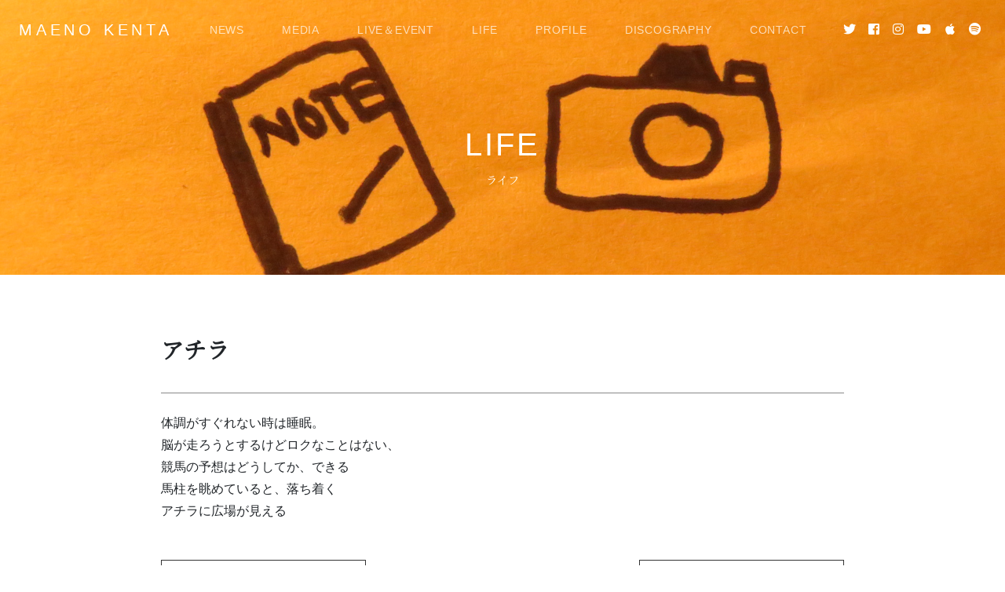

--- FILE ---
content_type: text/html; charset=UTF-8
request_url: https://maenokenta.com/life/2159/
body_size: 8470
content:
<!DOCTYPE html>
<html dir="ltr" lang="ja" prefix="og: https://ogp.me/ns#">
<head>
<meta charset="UTF-8">
<meta name="viewport" content="width=device-width, initial-scale=1, shrink-to-fit=no">
<link rel="stylesheet" type="text/css" href="https://maenokenta.com/cms/wp-content/themes/cms-child/style.css?1721906036" />
<link href="https://fonts.googleapis.com/css2?family=Roboto&display=swap" rel="stylesheet">
<link href="https://fonts.googleapis.com/css2?family=Libre+Baskerville:ital,wght@0,400;0,700;1,400&display=swap" rel="stylesheet">
<link href="https://fonts.googleapis.com/css?family=Noto+Serif+JP&display=swap" rel="stylesheet">
<link href="https://use.fontawesome.com/releases/v5.0.6/css/all.css" rel="stylesheet">
<title>アチラ | 前野健太 オフィシャルサイト</title>
	<style>img:is([sizes="auto" i], [sizes^="auto," i]) { contain-intrinsic-size: 3000px 1500px }</style>
	
		<!-- All in One SEO 4.8.7 - aioseo.com -->
	<meta name="description" content="体調がすぐれない時は睡眠。 脳が走ろうとするけどロクなことはない、 競馬の予想はどうしてか、できる 馬柱を眺め" />
	<meta name="robots" content="max-image-preview:large" />
	<meta name="author" content="kentamaeno"/>
	<link rel="canonical" href="https://maenokenta.com/life/2159/" />
	<meta name="generator" content="All in One SEO (AIOSEO) 4.8.7" />
		<meta property="og:locale" content="ja_JP" />
		<meta property="og:site_name" content="前野健太 オフィシャルサイト" />
		<meta property="og:type" content="article" />
		<meta property="og:title" content="アチラ | 前野健太 オフィシャルサイト" />
		<meta property="og:description" content="体調がすぐれない時は睡眠。 脳が走ろうとするけどロクなことはない、 競馬の予想はどうしてか、できる 馬柱を眺め" />
		<meta property="og:url" content="https://maenokenta.com/life/2159/" />
		<meta property="og:image" content="https://maenokenta.com/cms/wp-content/themes/cms-child/images/2024.jpg" />
		<meta property="og:image:secure_url" content="https://maenokenta.com/cms/wp-content/themes/cms-child/images/2024.jpg" />
		<meta property="article:published_time" content="2023-04-15T08:23:06+00:00" />
		<meta property="article:modified_time" content="2023-04-15T08:23:11+00:00" />
		<meta property="article:publisher" content="https://www.facebook.com/maenokenta.info" />
		<meta name="twitter:card" content="summary" />
		<meta name="twitter:site" content="@maenokenta_info" />
		<meta name="twitter:title" content="アチラ | 前野健太 オフィシャルサイト" />
		<meta name="twitter:description" content="体調がすぐれない時は睡眠。 脳が走ろうとするけどロクなことはない、 競馬の予想はどうしてか、できる 馬柱を眺め" />
		<meta name="twitter:creator" content="@maenokenta_info" />
		<meta name="twitter:image" content="https://maenokenta.com/cms/wp-content/themes/cms-child/images/2024.jpg" />
		<script type="application/ld+json" class="aioseo-schema">
			{"@context":"https:\/\/schema.org","@graph":[{"@type":"Article","@id":"https:\/\/maenokenta.com\/life\/2159\/#article","name":"\u30a2\u30c1\u30e9 | \u524d\u91ce\u5065\u592a \u30aa\u30d5\u30a3\u30b7\u30e3\u30eb\u30b5\u30a4\u30c8","headline":"\u30a2\u30c1\u30e9","author":{"@id":"https:\/\/maenokenta.com\/author\/kentamaeno\/#author"},"publisher":{"@id":"https:\/\/maenokenta.com\/#organization"},"image":{"@type":"ImageObject","url":"https:\/\/maenokenta.com\/cms\/wp-content\/themes\/cms-child\/images\/2024.jpg","@id":"https:\/\/maenokenta.com\/#articleImage"},"datePublished":"2023-04-15T17:23:06+09:00","dateModified":"2023-04-15T17:23:11+09:00","inLanguage":"ja","mainEntityOfPage":{"@id":"https:\/\/maenokenta.com\/life\/2159\/#webpage"},"isPartOf":{"@id":"https:\/\/maenokenta.com\/life\/2159\/#webpage"},"articleSection":"LIFE"},{"@type":"BreadcrumbList","@id":"https:\/\/maenokenta.com\/life\/2159\/#breadcrumblist","itemListElement":[{"@type":"ListItem","@id":"https:\/\/maenokenta.com#listItem","position":1,"name":"\u30db\u30fc\u30e0","item":"https:\/\/maenokenta.com","nextItem":{"@type":"ListItem","@id":"https:\/\/maenokenta.com\/life\/#listItem","name":"LIFE"}},{"@type":"ListItem","@id":"https:\/\/maenokenta.com\/life\/#listItem","position":2,"name":"LIFE","item":"https:\/\/maenokenta.com\/life\/","nextItem":{"@type":"ListItem","@id":"https:\/\/maenokenta.com\/life\/2159\/#listItem","name":"\u30a2\u30c1\u30e9"},"previousItem":{"@type":"ListItem","@id":"https:\/\/maenokenta.com#listItem","name":"\u30db\u30fc\u30e0"}},{"@type":"ListItem","@id":"https:\/\/maenokenta.com\/life\/2159\/#listItem","position":3,"name":"\u30a2\u30c1\u30e9","previousItem":{"@type":"ListItem","@id":"https:\/\/maenokenta.com\/life\/#listItem","name":"LIFE"}}]},{"@type":"Organization","@id":"https:\/\/maenokenta.com\/#organization","name":"\u524d\u91ce\u5065\u592a","description":"\u524d\u91ce\u5065\u592a \u30aa\u30d5\u30a3\u30b7\u30e3\u30eb\u30b5\u30a4\u30c8","url":"https:\/\/maenokenta.com\/","logo":{"@type":"ImageObject","url":"https:\/\/maenokenta.com\/cms\/wp-content\/themes\/cms-child\/images\/2024.jpg","@id":"https:\/\/maenokenta.com\/life\/2159\/#organizationLogo"},"image":{"@id":"https:\/\/maenokenta.com\/life\/2159\/#organizationLogo"},"sameAs":["https:\/\/www.facebook.com\/maenokenta.info","https:\/\/twitter.com\/maenokenta_info","https:\/\/www.instagram.com\/maenokenta_info\/","https:\/\/www.youtube.com\/channel\/UCnuKYOke6a-pizJwCBzVPUw"]},{"@type":"Person","@id":"https:\/\/maenokenta.com\/author\/kentamaeno\/#author","url":"https:\/\/maenokenta.com\/author\/kentamaeno\/","name":"kentamaeno","image":{"@type":"ImageObject","@id":"https:\/\/maenokenta.com\/life\/2159\/#authorImage","url":"https:\/\/secure.gravatar.com\/avatar\/01c35ab5cec2d4af4db32b84e8117e214a37eb965bfafc123b44096dcbe1b540?s=96&d=mm&r=g","width":96,"height":96,"caption":"kentamaeno"}},{"@type":"WebPage","@id":"https:\/\/maenokenta.com\/life\/2159\/#webpage","url":"https:\/\/maenokenta.com\/life\/2159\/","name":"\u30a2\u30c1\u30e9 | \u524d\u91ce\u5065\u592a \u30aa\u30d5\u30a3\u30b7\u30e3\u30eb\u30b5\u30a4\u30c8","description":"\u4f53\u8abf\u304c\u3059\u3050\u308c\u306a\u3044\u6642\u306f\u7761\u7720\u3002 \u8133\u304c\u8d70\u308d\u3046\u3068\u3059\u308b\u3051\u3069\u30ed\u30af\u306a\u3053\u3068\u306f\u306a\u3044\u3001 \u7af6\u99ac\u306e\u4e88\u60f3\u306f\u3069\u3046\u3057\u3066\u304b\u3001\u3067\u304d\u308b \u99ac\u67f1\u3092\u773a\u3081","inLanguage":"ja","isPartOf":{"@id":"https:\/\/maenokenta.com\/#website"},"breadcrumb":{"@id":"https:\/\/maenokenta.com\/life\/2159\/#breadcrumblist"},"author":{"@id":"https:\/\/maenokenta.com\/author\/kentamaeno\/#author"},"creator":{"@id":"https:\/\/maenokenta.com\/author\/kentamaeno\/#author"},"datePublished":"2023-04-15T17:23:06+09:00","dateModified":"2023-04-15T17:23:11+09:00"},{"@type":"WebSite","@id":"https:\/\/maenokenta.com\/#website","url":"https:\/\/maenokenta.com\/","name":"\u524d\u91ce\u5065\u592a \u30aa\u30d5\u30a3\u30b7\u30e3\u30eb\u30b5\u30a4\u30c8","description":"\u524d\u91ce\u5065\u592a \u30aa\u30d5\u30a3\u30b7\u30e3\u30eb\u30b5\u30a4\u30c8","inLanguage":"ja","publisher":{"@id":"https:\/\/maenokenta.com\/#organization"}}]}
		</script>
		<!-- All in One SEO -->

<link rel='stylesheet' id='wp-block-library-css' href='https://maenokenta.com/cms/wp-includes/css/dist/block-library/style.min.css?ver=6.8.3' type='text/css' media='all' />
<style id='classic-theme-styles-inline-css' type='text/css'>
/*! This file is auto-generated */
.wp-block-button__link{color:#fff;background-color:#32373c;border-radius:9999px;box-shadow:none;text-decoration:none;padding:calc(.667em + 2px) calc(1.333em + 2px);font-size:1.125em}.wp-block-file__button{background:#32373c;color:#fff;text-decoration:none}
</style>
<style id='global-styles-inline-css' type='text/css'>
:root{--wp--preset--aspect-ratio--square: 1;--wp--preset--aspect-ratio--4-3: 4/3;--wp--preset--aspect-ratio--3-4: 3/4;--wp--preset--aspect-ratio--3-2: 3/2;--wp--preset--aspect-ratio--2-3: 2/3;--wp--preset--aspect-ratio--16-9: 16/9;--wp--preset--aspect-ratio--9-16: 9/16;--wp--preset--color--black: #000000;--wp--preset--color--cyan-bluish-gray: #abb8c3;--wp--preset--color--white: #ffffff;--wp--preset--color--pale-pink: #f78da7;--wp--preset--color--vivid-red: #cf2e2e;--wp--preset--color--luminous-vivid-orange: #ff6900;--wp--preset--color--luminous-vivid-amber: #fcb900;--wp--preset--color--light-green-cyan: #7bdcb5;--wp--preset--color--vivid-green-cyan: #00d084;--wp--preset--color--pale-cyan-blue: #8ed1fc;--wp--preset--color--vivid-cyan-blue: #0693e3;--wp--preset--color--vivid-purple: #9b51e0;--wp--preset--gradient--vivid-cyan-blue-to-vivid-purple: linear-gradient(135deg,rgba(6,147,227,1) 0%,rgb(155,81,224) 100%);--wp--preset--gradient--light-green-cyan-to-vivid-green-cyan: linear-gradient(135deg,rgb(122,220,180) 0%,rgb(0,208,130) 100%);--wp--preset--gradient--luminous-vivid-amber-to-luminous-vivid-orange: linear-gradient(135deg,rgba(252,185,0,1) 0%,rgba(255,105,0,1) 100%);--wp--preset--gradient--luminous-vivid-orange-to-vivid-red: linear-gradient(135deg,rgba(255,105,0,1) 0%,rgb(207,46,46) 100%);--wp--preset--gradient--very-light-gray-to-cyan-bluish-gray: linear-gradient(135deg,rgb(238,238,238) 0%,rgb(169,184,195) 100%);--wp--preset--gradient--cool-to-warm-spectrum: linear-gradient(135deg,rgb(74,234,220) 0%,rgb(151,120,209) 20%,rgb(207,42,186) 40%,rgb(238,44,130) 60%,rgb(251,105,98) 80%,rgb(254,248,76) 100%);--wp--preset--gradient--blush-light-purple: linear-gradient(135deg,rgb(255,206,236) 0%,rgb(152,150,240) 100%);--wp--preset--gradient--blush-bordeaux: linear-gradient(135deg,rgb(254,205,165) 0%,rgb(254,45,45) 50%,rgb(107,0,62) 100%);--wp--preset--gradient--luminous-dusk: linear-gradient(135deg,rgb(255,203,112) 0%,rgb(199,81,192) 50%,rgb(65,88,208) 100%);--wp--preset--gradient--pale-ocean: linear-gradient(135deg,rgb(255,245,203) 0%,rgb(182,227,212) 50%,rgb(51,167,181) 100%);--wp--preset--gradient--electric-grass: linear-gradient(135deg,rgb(202,248,128) 0%,rgb(113,206,126) 100%);--wp--preset--gradient--midnight: linear-gradient(135deg,rgb(2,3,129) 0%,rgb(40,116,252) 100%);--wp--preset--font-size--small: 13px;--wp--preset--font-size--medium: 20px;--wp--preset--font-size--large: 36px;--wp--preset--font-size--x-large: 42px;--wp--preset--spacing--20: 0.44rem;--wp--preset--spacing--30: 0.67rem;--wp--preset--spacing--40: 1rem;--wp--preset--spacing--50: 1.5rem;--wp--preset--spacing--60: 2.25rem;--wp--preset--spacing--70: 3.38rem;--wp--preset--spacing--80: 5.06rem;--wp--preset--shadow--natural: 6px 6px 9px rgba(0, 0, 0, 0.2);--wp--preset--shadow--deep: 12px 12px 50px rgba(0, 0, 0, 0.4);--wp--preset--shadow--sharp: 6px 6px 0px rgba(0, 0, 0, 0.2);--wp--preset--shadow--outlined: 6px 6px 0px -3px rgba(255, 255, 255, 1), 6px 6px rgba(0, 0, 0, 1);--wp--preset--shadow--crisp: 6px 6px 0px rgba(0, 0, 0, 1);}:where(.is-layout-flex){gap: 0.5em;}:where(.is-layout-grid){gap: 0.5em;}body .is-layout-flex{display: flex;}.is-layout-flex{flex-wrap: wrap;align-items: center;}.is-layout-flex > :is(*, div){margin: 0;}body .is-layout-grid{display: grid;}.is-layout-grid > :is(*, div){margin: 0;}:where(.wp-block-columns.is-layout-flex){gap: 2em;}:where(.wp-block-columns.is-layout-grid){gap: 2em;}:where(.wp-block-post-template.is-layout-flex){gap: 1.25em;}:where(.wp-block-post-template.is-layout-grid){gap: 1.25em;}.has-black-color{color: var(--wp--preset--color--black) !important;}.has-cyan-bluish-gray-color{color: var(--wp--preset--color--cyan-bluish-gray) !important;}.has-white-color{color: var(--wp--preset--color--white) !important;}.has-pale-pink-color{color: var(--wp--preset--color--pale-pink) !important;}.has-vivid-red-color{color: var(--wp--preset--color--vivid-red) !important;}.has-luminous-vivid-orange-color{color: var(--wp--preset--color--luminous-vivid-orange) !important;}.has-luminous-vivid-amber-color{color: var(--wp--preset--color--luminous-vivid-amber) !important;}.has-light-green-cyan-color{color: var(--wp--preset--color--light-green-cyan) !important;}.has-vivid-green-cyan-color{color: var(--wp--preset--color--vivid-green-cyan) !important;}.has-pale-cyan-blue-color{color: var(--wp--preset--color--pale-cyan-blue) !important;}.has-vivid-cyan-blue-color{color: var(--wp--preset--color--vivid-cyan-blue) !important;}.has-vivid-purple-color{color: var(--wp--preset--color--vivid-purple) !important;}.has-black-background-color{background-color: var(--wp--preset--color--black) !important;}.has-cyan-bluish-gray-background-color{background-color: var(--wp--preset--color--cyan-bluish-gray) !important;}.has-white-background-color{background-color: var(--wp--preset--color--white) !important;}.has-pale-pink-background-color{background-color: var(--wp--preset--color--pale-pink) !important;}.has-vivid-red-background-color{background-color: var(--wp--preset--color--vivid-red) !important;}.has-luminous-vivid-orange-background-color{background-color: var(--wp--preset--color--luminous-vivid-orange) !important;}.has-luminous-vivid-amber-background-color{background-color: var(--wp--preset--color--luminous-vivid-amber) !important;}.has-light-green-cyan-background-color{background-color: var(--wp--preset--color--light-green-cyan) !important;}.has-vivid-green-cyan-background-color{background-color: var(--wp--preset--color--vivid-green-cyan) !important;}.has-pale-cyan-blue-background-color{background-color: var(--wp--preset--color--pale-cyan-blue) !important;}.has-vivid-cyan-blue-background-color{background-color: var(--wp--preset--color--vivid-cyan-blue) !important;}.has-vivid-purple-background-color{background-color: var(--wp--preset--color--vivid-purple) !important;}.has-black-border-color{border-color: var(--wp--preset--color--black) !important;}.has-cyan-bluish-gray-border-color{border-color: var(--wp--preset--color--cyan-bluish-gray) !important;}.has-white-border-color{border-color: var(--wp--preset--color--white) !important;}.has-pale-pink-border-color{border-color: var(--wp--preset--color--pale-pink) !important;}.has-vivid-red-border-color{border-color: var(--wp--preset--color--vivid-red) !important;}.has-luminous-vivid-orange-border-color{border-color: var(--wp--preset--color--luminous-vivid-orange) !important;}.has-luminous-vivid-amber-border-color{border-color: var(--wp--preset--color--luminous-vivid-amber) !important;}.has-light-green-cyan-border-color{border-color: var(--wp--preset--color--light-green-cyan) !important;}.has-vivid-green-cyan-border-color{border-color: var(--wp--preset--color--vivid-green-cyan) !important;}.has-pale-cyan-blue-border-color{border-color: var(--wp--preset--color--pale-cyan-blue) !important;}.has-vivid-cyan-blue-border-color{border-color: var(--wp--preset--color--vivid-cyan-blue) !important;}.has-vivid-purple-border-color{border-color: var(--wp--preset--color--vivid-purple) !important;}.has-vivid-cyan-blue-to-vivid-purple-gradient-background{background: var(--wp--preset--gradient--vivid-cyan-blue-to-vivid-purple) !important;}.has-light-green-cyan-to-vivid-green-cyan-gradient-background{background: var(--wp--preset--gradient--light-green-cyan-to-vivid-green-cyan) !important;}.has-luminous-vivid-amber-to-luminous-vivid-orange-gradient-background{background: var(--wp--preset--gradient--luminous-vivid-amber-to-luminous-vivid-orange) !important;}.has-luminous-vivid-orange-to-vivid-red-gradient-background{background: var(--wp--preset--gradient--luminous-vivid-orange-to-vivid-red) !important;}.has-very-light-gray-to-cyan-bluish-gray-gradient-background{background: var(--wp--preset--gradient--very-light-gray-to-cyan-bluish-gray) !important;}.has-cool-to-warm-spectrum-gradient-background{background: var(--wp--preset--gradient--cool-to-warm-spectrum) !important;}.has-blush-light-purple-gradient-background{background: var(--wp--preset--gradient--blush-light-purple) !important;}.has-blush-bordeaux-gradient-background{background: var(--wp--preset--gradient--blush-bordeaux) !important;}.has-luminous-dusk-gradient-background{background: var(--wp--preset--gradient--luminous-dusk) !important;}.has-pale-ocean-gradient-background{background: var(--wp--preset--gradient--pale-ocean) !important;}.has-electric-grass-gradient-background{background: var(--wp--preset--gradient--electric-grass) !important;}.has-midnight-gradient-background{background: var(--wp--preset--gradient--midnight) !important;}.has-small-font-size{font-size: var(--wp--preset--font-size--small) !important;}.has-medium-font-size{font-size: var(--wp--preset--font-size--medium) !important;}.has-large-font-size{font-size: var(--wp--preset--font-size--large) !important;}.has-x-large-font-size{font-size: var(--wp--preset--font-size--x-large) !important;}
:where(.wp-block-post-template.is-layout-flex){gap: 1.25em;}:where(.wp-block-post-template.is-layout-grid){gap: 1.25em;}
:where(.wp-block-columns.is-layout-flex){gap: 2em;}:where(.wp-block-columns.is-layout-grid){gap: 2em;}
:root :where(.wp-block-pullquote){font-size: 1.5em;line-height: 1.6;}
</style>
<link rel='stylesheet' id='contact-form-7-css' href='https://maenokenta.com/cms/wp-content/plugins/contact-form-7/includes/css/styles.css?ver=6.1.1' type='text/css' media='all' />
<link rel='stylesheet' id='child-understrap-styles-css' href='https://maenokenta.com/cms/wp-content/themes/cms-child/css/child-theme.min.css?ver=0.5.5' type='text/css' media='all' />
<script type="text/javascript" src="https://maenokenta.com/cms/wp-includes/js/jquery/jquery.min.js?ver=3.7.1" id="jquery-core-js"></script>
<script type="text/javascript" src="https://maenokenta.com/cms/wp-includes/js/jquery/jquery-migrate.min.js?ver=3.4.1" id="jquery-migrate-js"></script>
<meta property="og:title" content="アチラ" />
<meta property="og:description" content="体調がすぐれない時は睡眠。 脳が走ろうとするけどロクなことはない、 競馬の予想はどうしてか、できる 馬柱を眺めていると、落ち着く アチラに広場が見える [...]&lt;a class=&quot;font08 bt" />
<meta property="og:type" content="article" />
<meta property="og:url" content="https://maenokenta.com/life/2159/" />
<meta property="og:image" content="https://maenokenta.com/cms/wp-content/themes/cms-child/images/2024.jpg" />
<meta property="og:site_name" content="前野健太 オフィシャルサイト" />
<meta property="twitter:site" content="@maenokenta_info" />
<meta name="twitter:card" content="summary_large_image" />
<meta property="og:locale" content="ja_JP" />
<meta name="mobile-web-app-capable" content="yes">
<meta name="apple-mobile-web-app-capable" content="yes">
<meta name="apple-mobile-web-app-title" content="前野健太 オフィシャルサイト - 前野健太 オフィシャルサイト">
<link rel="icon" href="https://maenokenta.com/cms/wp-content/uploads/2024/07/cropped-icon3-32x32.png" sizes="32x32" />
<link rel="icon" href="https://maenokenta.com/cms/wp-content/uploads/2024/07/cropped-icon3-192x192.png" sizes="192x192" />
<link rel="apple-touch-icon" href="https://maenokenta.com/cms/wp-content/uploads/2024/07/cropped-icon3-180x180.png" />
<meta name="msapplication-TileImage" content="https://maenokenta.com/cms/wp-content/uploads/2024/07/cropped-icon3-270x270.png" />
<!-- Global site tag (gtag.js) - Google Analytics --> 
<script async src="https://www.googletagmanager.com/gtag/js?id=UA-162055390-1"></script> 
<script>
  window.dataLayer = window.dataLayer || [];
  function gtag(){dataLayer.push(arguments);}
  gtag('js', new Date());

  gtag('config', 'UA-162055390-1');
</script>
</head>
<body class="wp-singular post-template-default single single-post postid-2159 single-format-standard wp-embed-responsive wp-theme-cms wp-child-theme-cms-child" itemscope itemtype="http://schema.org/WebSite" ontouchstart="">
<div class="site" id="page">

<!-- ******************* The Navbar Area ******************* -->
<div id="wrapper-navbar">
  <nav id="main-nav" class="navbar navbar-expand-xl got navbar-dark fixed-top" aria-labelledby="main-nav-label">
    <h2 id="main-nav-label" class="sr-only">
      Main Navigation    </h2>
        <div class="container-fluid p-0 m-2">
                        <a class="navbar-brand" rel="home" href="https://maenokenta.com/" title="前野健太 オフィシャルサイト" itemprop="url">MAENO KENTA</a>
                  <div id="navbarNavDropdown" class="collapse navbar-collapse"><ul id="main-menu" class="navbar-nav ml-auto d-none d-xl-flex"><li itemscope="itemscope" itemtype="https://www.schema.org/SiteNavigationElement" id="menu-item-142" class="d-md-none menu-item menu-item-type-post_type menu-item-object-page menu-item-home menu-item-142 nav-item"><a title="トップページ" href="https://maenokenta.com/" class="nav-link">HOME</a></li>
<li itemscope="itemscope" itemtype="https://www.schema.org/SiteNavigationElement" id="menu-item-177" class="menu-item menu-item-type-custom menu-item-object-custom menu-item-177 nav-item"><a title="NEWS" href="/news/" class="nav-link">NEWS</a></li>
<li itemscope="itemscope" itemtype="https://www.schema.org/SiteNavigationElement" id="menu-item-154" class="menu-item menu-item-type-post_type menu-item-object-page menu-item-154 nav-item"><a title="メディア出演予定" href="https://maenokenta.com/media/" class="nav-link">MEDIA</a></li>
<li itemscope="itemscope" itemtype="https://www.schema.org/SiteNavigationElement" id="menu-item-42" class="menu-item menu-item-type-post_type menu-item-object-page menu-item-42 nav-item"><a title="ライブ・舞台・イベント出演スケジュール" href="https://maenokenta.com/schedule/" class="nav-link">LIVE＆EVENT</a></li>
<li itemscope="itemscope" itemtype="https://www.schema.org/SiteNavigationElement" id="menu-item-190" class="menu-item menu-item-type-custom menu-item-object-custom menu-item-190 nav-item"><a title="ライフ" href="/life/" class="nav-link">LIFE</a></li>
<li itemscope="itemscope" itemtype="https://www.schema.org/SiteNavigationElement" id="menu-item-23" class="menu-item menu-item-type-post_type menu-item-object-page menu-item-23 nav-item"><a title="プロフィール" href="https://maenokenta.com/profile/" class="nav-link">PROFILE</a></li>
<li itemscope="itemscope" itemtype="https://www.schema.org/SiteNavigationElement" id="menu-item-21" class="menu-item menu-item-type-post_type menu-item-object-page menu-item-21 nav-item"><a title="ディスコグラフィー" href="https://maenokenta.com/discography/" class="nav-link">DISCOGRAPHY</a></li>
<li itemscope="itemscope" itemtype="https://www.schema.org/SiteNavigationElement" id="menu-item-20" class="menu-item menu-item-type-post_type menu-item-object-page menu-item-20 nav-item"><a title="お問い合わせ" href="https://maenokenta.com/contact/" class="nav-link">CONTACT</a></li>
</ul></div>      <span class="sns_icon"> <a href="https://twitter.com/maenokenta_info?lang=ja" title="twitter" target="_blank" class="text-white"><i class="fab fa-twitter"></i></a> <a href="https://www.facebook.com/maenokenta.info" title="facebook" target="_blank" class="text-white"><i class="fab fa-facebook-square"></i></a> <a href="https://www.instagram.com/maenokenta_info/" title="instagram" target="_blank" class="text-white"><i class="fab fa-instagram"></i></a> <a href="https://www.youtube.com/channel/UCnuKYOke6a-pizJwCBzVPUw" title="youtube" target="_blank" class="text-white"><i class="fab fa-youtube"></i></a> <a href="https://itunes.apple.com/jp/artist/qian-ye-jian-tai/id484917910?uo=4" title="apple music" target="_blank" class="text-white"><i class="fab fa-apple"></i></a> <a href="https://open.spotify.com/artist/59R86qFiH8GAZ8yhVxS043" title="spotify" target="_blank" class="text-white"><i class="fab fa-spotify"></i></a> </span>
          </div>
    <!-- .container -->
      </nav>
  <!-- .site-navigation --> 
</div>
<!-- #wrapper-navbar end --> 
<!-- SP MENU --> 
<a class="menu-trigger d-xl-none d-block"><span></span><span></span><span></span></a> 
<!-- SP MENU -->
<div class="overlay">
  <p class="sp_menu_title">MAENO KENTA</p>
  <span class="sns_icon"> <a href="https://twitter.com/maenokenta_info?lang=ja" title="twitter" target="_blank" class="text-white"><i class="fab fa-twitter"></i></a> <a href="https://www.facebook.com/maenokenta.info" title="facebook" target="_blank" class="text-white"><i class="fab fa-facebook-square"></i></a> <a href="https://www.instagram.com/maenokenta_info/" title="instagram" target="_blank" class="text-white"><i class="fab fa-instagram"></i></a> 
      
      <a href="https://www.youtube.com/channel/UCnuKYOke6a-pizJwCBzVPUw" title="youtube" target="_blank" class="text-white"><i class="fab fa-youtube"></i></a>
      <a href="https://itunes.apple.com/jp/artist/qian-ye-jian-tai/id484917910?uo=4" title="apple music" target="_blank" class="text-white"><i class="fab fa-apple"></i></a> <a href="https://open.spotify.com/artist/59R86qFiH8GAZ8yhVxS043" title="spotify" target="_blank" class="text-white"><i class="fab fa-spotify"></i></a> </span>
  <div class="menu-%e3%82%b9%e3%83%9e%e3%83%9b%e3%83%a1%e3%83%8b%e3%83%a5%e3%83%bc-container"><ul id="menu-%e3%82%b9%e3%83%9e%e3%83%9b%e3%83%a1%e3%83%8b%e3%83%a5%e3%83%bc" class="menu"><li id="menu-item-161" class="menu-item menu-item-type-post_type menu-item-object-page menu-item-home menu-item-161"><a href="https://maenokenta.com/">HOME</a></li>
<li id="menu-item-171" class="menu-item menu-item-type-custom menu-item-object-custom menu-item-171"><a href="/news/">NEWS</a></li>
<li id="menu-item-167" class="menu-item menu-item-type-post_type menu-item-object-page menu-item-167"><a href="https://maenokenta.com/media/">MEDIA</a></li>
<li id="menu-item-165" class="menu-item menu-item-type-post_type menu-item-object-page menu-item-165"><a href="https://maenokenta.com/schedule/">LIVE＆EVENT</a></li>
<li id="menu-item-189" class="menu-item menu-item-type-custom menu-item-object-custom menu-item-189"><a href="/life/">LIFE</a></li>
<li id="menu-item-169" class="menu-item menu-item-type-post_type menu-item-object-page menu-item-169"><a href="https://maenokenta.com/profile/">PROFILE</a></li>
<li id="menu-item-164" class="menu-item menu-item-type-post_type menu-item-object-page menu-item-164"><a href="https://maenokenta.com/discography/">DISCOGRAPHY</a></li>
<li id="menu-item-163" class="menu-item menu-item-type-post_type menu-item-object-page menu-item-163"><a href="https://maenokenta.com/contact/">CONTACT</a></li>
</ul></div></div>
<header class="entry-header" style="background:url(https://maenokenta.com/cms/wp-content/uploads/2020/06/IMG_8996.jpg)">
  <h1 class="entry-title text-center loadtransform transformUp t1">LIFE</h1>
  <span class="subtitle1 text-center loadtransform transformUp t2">ライフ</span></header>
<div class="wrapper container loadtransform transformUp t3" id="single-wrapper">
  <div class="container" id="content" tabindex="-1">
    <div class="row"> 
      
      <!-- Do the left sidebar check -->
            <main class="site-main container" id="main">
                
<article class="post-2159 post type-post status-publish format-standard hentry category-life" id="post-2159">


    
    
     
             
          <h3 class="mb-4 mt-3 post_title min">アチラ</h3>
    
          
    
    
	<div class="entry-content mb-5">

		<p>体調がすぐれない時は睡眠。<br />
脳が走ろうとするけどロクなことはない、<br />
競馬の予想はどうしてか、できる<br />
馬柱を眺めていると、落ち着く<br />
アチラに広場が見える</p>

		
        
        
        
        
        
  </div><!-- .entry-content -->

<!--
	<footer class="entry-footer">

		<span class="cat-links">Posted in <a href="https://maenokenta.com/life/" rel="category tag">LIFE</a></span>
	</footer>
-->
    
    <!-- .entry-footer -->

</article><!-- #post-## -->
        <div class="mb-5">
          <div class="mt-4 mb-4">
<div class="prev_post"><a href="https://maenokenta.com/life/2157/" rel="prev">NEXT →</a></div>
<div class="next_post"><a href="https://maenokenta.com/life/2171/" rel="next">← PREV</a></div></div>

		
    
		        </div>
         
          
          
          
          
          <div class="index_post text-center">
              
<a href="/life/">
INDEX</a></div>
        
          
          
          <br>
        <br>
          
                
      </main>
      <!-- #main --> 
      
      <!-- Do the right sidebar check -->
      
</div><!-- #closing the primary container from /global-templates/left-sidebar-check.php -->


    </div>
    <!-- .row --> 
    
  </div>
  <!-- #content --> 
  
</div>
<!-- #single-wrapper -->



<div class="_wrapper"  id="wrapper-footer" style="background: #000;">


	<div class="container">

		<div class="row">

            
			<div class="col-md-12 mt-5 mb-5">

				<footer class="site-footer" id="colophon">

					<div class="font08 site-info text-center mb-2">
						&copy; 前野健太 オフィシャルサイト
					</div><!-- .site-info -->

				</footer><!-- #colophon -->

			</div><!--col end -->

		</div><!-- row end -->

	</div><!-- container end -->

</div><!-- wrapper end -->

</div><!-- #page we need this extra closing tag here -->

<script type="speculationrules">
{"prefetch":[{"source":"document","where":{"and":[{"href_matches":"\/*"},{"not":{"href_matches":["\/cms\/wp-*.php","\/cms\/wp-admin\/*","\/cms\/wp-content\/uploads\/*","\/cms\/wp-content\/*","\/cms\/wp-content\/plugins\/*","\/cms\/wp-content\/themes\/cms-child\/*","\/cms\/wp-content\/themes\/cms\/*","\/*\\?(.+)"]}},{"not":{"selector_matches":"a[rel~=\"nofollow\"]"}},{"not":{"selector_matches":".no-prefetch, .no-prefetch a"}}]},"eagerness":"conservative"}]}
</script>
<script type="text/javascript" src="https://maenokenta.com/cms/wp-includes/js/dist/hooks.min.js?ver=4d63a3d491d11ffd8ac6" id="wp-hooks-js"></script>
<script type="text/javascript" src="https://maenokenta.com/cms/wp-includes/js/dist/i18n.min.js?ver=5e580eb46a90c2b997e6" id="wp-i18n-js"></script>
<script type="text/javascript" id="wp-i18n-js-after">
/* <![CDATA[ */
wp.i18n.setLocaleData( { 'text direction\u0004ltr': [ 'ltr' ] } );
/* ]]> */
</script>
<script type="text/javascript" src="https://maenokenta.com/cms/wp-content/plugins/contact-form-7/includes/swv/js/index.js?ver=6.1.1" id="swv-js"></script>
<script type="text/javascript" id="contact-form-7-js-translations">
/* <![CDATA[ */
( function( domain, translations ) {
	var localeData = translations.locale_data[ domain ] || translations.locale_data.messages;
	localeData[""].domain = domain;
	wp.i18n.setLocaleData( localeData, domain );
} )( "contact-form-7", {"translation-revision-date":"2025-08-05 08:50:03+0000","generator":"GlotPress\/4.0.1","domain":"messages","locale_data":{"messages":{"":{"domain":"messages","plural-forms":"nplurals=1; plural=0;","lang":"ja_JP"},"This contact form is placed in the wrong place.":["\u3053\u306e\u30b3\u30f3\u30bf\u30af\u30c8\u30d5\u30a9\u30fc\u30e0\u306f\u9593\u9055\u3063\u305f\u4f4d\u7f6e\u306b\u7f6e\u304b\u308c\u3066\u3044\u307e\u3059\u3002"],"Error:":["\u30a8\u30e9\u30fc:"]}},"comment":{"reference":"includes\/js\/index.js"}} );
/* ]]> */
</script>
<script type="text/javascript" id="contact-form-7-js-before">
/* <![CDATA[ */
var wpcf7 = {
    "api": {
        "root": "https:\/\/maenokenta.com\/wp-json\/",
        "namespace": "contact-form-7\/v1"
    }
};
/* ]]> */
</script>
<script type="text/javascript" src="https://maenokenta.com/cms/wp-content/plugins/contact-form-7/includes/js/index.js?ver=6.1.1" id="contact-form-7-js"></script>
<script type="text/javascript" src="https://maenokenta.com/cms/wp-content/themes/cms-child/js/child-theme.min.js?ver=0.5.5" id="child-understrap-scripts-js"></script>
<script type="text/javascript" src="https://www.google.com/recaptcha/api.js?render=6LfeLLwZAAAAALCWPVP7eUxv9FZr3jkKLt3pwNnZ&amp;ver=3.0" id="google-recaptcha-js"></script>
<script type="text/javascript" src="https://maenokenta.com/cms/wp-includes/js/dist/vendor/wp-polyfill.min.js?ver=3.15.0" id="wp-polyfill-js"></script>
<script type="text/javascript" id="wpcf7-recaptcha-js-before">
/* <![CDATA[ */
var wpcf7_recaptcha = {
    "sitekey": "6LfeLLwZAAAAALCWPVP7eUxv9FZr3jkKLt3pwNnZ",
    "actions": {
        "homepage": "homepage",
        "contactform": "contactform"
    }
};
/* ]]> */
</script>
<script type="text/javascript" src="https://maenokenta.com/cms/wp-content/plugins/contact-form-7/modules/recaptcha/index.js?ver=6.1.1" id="wpcf7-recaptcha-js"></script>



</body>


<script src="https://ajax.googleapis.com/ajax/libs/jquery/3.3.1/jquery.min.js"></script>
<script src="https://cdnjs.cloudflare.com/ajax/libs/jquery.mb.YTPlayer/3.3.2/jquery.mb.YTPlayer.min.js"></script>
<script type="text/javascript">
$(".main_image").YTPlayer();
</script>



<script type="text/javascript">
 $(function(){
     $('.menu-trigger').on('click', function() {
         $(this).toggleClass('active');
         $(".overlay").fadeToggle();
         return false;
     });
     
 });
</script>

<script>
$(function(){
    $(window).scroll(function (){
        $('.transform,.transformLeft,.transformRight,.transformUp').each(function(){
            var elemPos = $(this).offset().top;
            var scroll = $(window).scrollTop();
            var windowHeight = $(window).height();
            if (scroll > elemPos - windowHeight + 100){
                $(this).addClass('scrollin');
            }
        });
    });
});
</script>
<script>
$(function(){
    $(window).on('load',function (){
        $('.loadtransform').addClass('scrollin');
});
});
</script>


<script>
$(function() {
  var $win = $(window),
      $main = $('main'),
      $nav = $('#main-nav'),
      navHeight = $nav.outerHeight(),
      navPos = $nav.offset().top,
      fixedClass = 'is-fixed';

  $win.on('load scroll', function() {
    var value = $(this).scrollTop();
    if ( value > navPos ) {
      $nav.addClass(fixedClass);
      $main.css('margin-top', '0');
    } else {
      $nav.removeClass(fixedClass);
      $main.css('margin-top', '0');
    }
  });
});
</script>

<script>$(".close_btn").on("click", function() {
  $(".hide_box").hide();
  $($(this).attr("href")).fadeToggle();
  return false;
});</script>

</html>

--- FILE ---
content_type: text/html; charset=utf-8
request_url: https://www.google.com/recaptcha/api2/anchor?ar=1&k=6LfeLLwZAAAAALCWPVP7eUxv9FZr3jkKLt3pwNnZ&co=aHR0cHM6Ly9tYWVub2tlbnRhLmNvbTo0NDM.&hl=en&v=PoyoqOPhxBO7pBk68S4YbpHZ&size=invisible&anchor-ms=20000&execute-ms=30000&cb=91bsj0ll8678
body_size: 48814
content:
<!DOCTYPE HTML><html dir="ltr" lang="en"><head><meta http-equiv="Content-Type" content="text/html; charset=UTF-8">
<meta http-equiv="X-UA-Compatible" content="IE=edge">
<title>reCAPTCHA</title>
<style type="text/css">
/* cyrillic-ext */
@font-face {
  font-family: 'Roboto';
  font-style: normal;
  font-weight: 400;
  font-stretch: 100%;
  src: url(//fonts.gstatic.com/s/roboto/v48/KFO7CnqEu92Fr1ME7kSn66aGLdTylUAMa3GUBHMdazTgWw.woff2) format('woff2');
  unicode-range: U+0460-052F, U+1C80-1C8A, U+20B4, U+2DE0-2DFF, U+A640-A69F, U+FE2E-FE2F;
}
/* cyrillic */
@font-face {
  font-family: 'Roboto';
  font-style: normal;
  font-weight: 400;
  font-stretch: 100%;
  src: url(//fonts.gstatic.com/s/roboto/v48/KFO7CnqEu92Fr1ME7kSn66aGLdTylUAMa3iUBHMdazTgWw.woff2) format('woff2');
  unicode-range: U+0301, U+0400-045F, U+0490-0491, U+04B0-04B1, U+2116;
}
/* greek-ext */
@font-face {
  font-family: 'Roboto';
  font-style: normal;
  font-weight: 400;
  font-stretch: 100%;
  src: url(//fonts.gstatic.com/s/roboto/v48/KFO7CnqEu92Fr1ME7kSn66aGLdTylUAMa3CUBHMdazTgWw.woff2) format('woff2');
  unicode-range: U+1F00-1FFF;
}
/* greek */
@font-face {
  font-family: 'Roboto';
  font-style: normal;
  font-weight: 400;
  font-stretch: 100%;
  src: url(//fonts.gstatic.com/s/roboto/v48/KFO7CnqEu92Fr1ME7kSn66aGLdTylUAMa3-UBHMdazTgWw.woff2) format('woff2');
  unicode-range: U+0370-0377, U+037A-037F, U+0384-038A, U+038C, U+038E-03A1, U+03A3-03FF;
}
/* math */
@font-face {
  font-family: 'Roboto';
  font-style: normal;
  font-weight: 400;
  font-stretch: 100%;
  src: url(//fonts.gstatic.com/s/roboto/v48/KFO7CnqEu92Fr1ME7kSn66aGLdTylUAMawCUBHMdazTgWw.woff2) format('woff2');
  unicode-range: U+0302-0303, U+0305, U+0307-0308, U+0310, U+0312, U+0315, U+031A, U+0326-0327, U+032C, U+032F-0330, U+0332-0333, U+0338, U+033A, U+0346, U+034D, U+0391-03A1, U+03A3-03A9, U+03B1-03C9, U+03D1, U+03D5-03D6, U+03F0-03F1, U+03F4-03F5, U+2016-2017, U+2034-2038, U+203C, U+2040, U+2043, U+2047, U+2050, U+2057, U+205F, U+2070-2071, U+2074-208E, U+2090-209C, U+20D0-20DC, U+20E1, U+20E5-20EF, U+2100-2112, U+2114-2115, U+2117-2121, U+2123-214F, U+2190, U+2192, U+2194-21AE, U+21B0-21E5, U+21F1-21F2, U+21F4-2211, U+2213-2214, U+2216-22FF, U+2308-230B, U+2310, U+2319, U+231C-2321, U+2336-237A, U+237C, U+2395, U+239B-23B7, U+23D0, U+23DC-23E1, U+2474-2475, U+25AF, U+25B3, U+25B7, U+25BD, U+25C1, U+25CA, U+25CC, U+25FB, U+266D-266F, U+27C0-27FF, U+2900-2AFF, U+2B0E-2B11, U+2B30-2B4C, U+2BFE, U+3030, U+FF5B, U+FF5D, U+1D400-1D7FF, U+1EE00-1EEFF;
}
/* symbols */
@font-face {
  font-family: 'Roboto';
  font-style: normal;
  font-weight: 400;
  font-stretch: 100%;
  src: url(//fonts.gstatic.com/s/roboto/v48/KFO7CnqEu92Fr1ME7kSn66aGLdTylUAMaxKUBHMdazTgWw.woff2) format('woff2');
  unicode-range: U+0001-000C, U+000E-001F, U+007F-009F, U+20DD-20E0, U+20E2-20E4, U+2150-218F, U+2190, U+2192, U+2194-2199, U+21AF, U+21E6-21F0, U+21F3, U+2218-2219, U+2299, U+22C4-22C6, U+2300-243F, U+2440-244A, U+2460-24FF, U+25A0-27BF, U+2800-28FF, U+2921-2922, U+2981, U+29BF, U+29EB, U+2B00-2BFF, U+4DC0-4DFF, U+FFF9-FFFB, U+10140-1018E, U+10190-1019C, U+101A0, U+101D0-101FD, U+102E0-102FB, U+10E60-10E7E, U+1D2C0-1D2D3, U+1D2E0-1D37F, U+1F000-1F0FF, U+1F100-1F1AD, U+1F1E6-1F1FF, U+1F30D-1F30F, U+1F315, U+1F31C, U+1F31E, U+1F320-1F32C, U+1F336, U+1F378, U+1F37D, U+1F382, U+1F393-1F39F, U+1F3A7-1F3A8, U+1F3AC-1F3AF, U+1F3C2, U+1F3C4-1F3C6, U+1F3CA-1F3CE, U+1F3D4-1F3E0, U+1F3ED, U+1F3F1-1F3F3, U+1F3F5-1F3F7, U+1F408, U+1F415, U+1F41F, U+1F426, U+1F43F, U+1F441-1F442, U+1F444, U+1F446-1F449, U+1F44C-1F44E, U+1F453, U+1F46A, U+1F47D, U+1F4A3, U+1F4B0, U+1F4B3, U+1F4B9, U+1F4BB, U+1F4BF, U+1F4C8-1F4CB, U+1F4D6, U+1F4DA, U+1F4DF, U+1F4E3-1F4E6, U+1F4EA-1F4ED, U+1F4F7, U+1F4F9-1F4FB, U+1F4FD-1F4FE, U+1F503, U+1F507-1F50B, U+1F50D, U+1F512-1F513, U+1F53E-1F54A, U+1F54F-1F5FA, U+1F610, U+1F650-1F67F, U+1F687, U+1F68D, U+1F691, U+1F694, U+1F698, U+1F6AD, U+1F6B2, U+1F6B9-1F6BA, U+1F6BC, U+1F6C6-1F6CF, U+1F6D3-1F6D7, U+1F6E0-1F6EA, U+1F6F0-1F6F3, U+1F6F7-1F6FC, U+1F700-1F7FF, U+1F800-1F80B, U+1F810-1F847, U+1F850-1F859, U+1F860-1F887, U+1F890-1F8AD, U+1F8B0-1F8BB, U+1F8C0-1F8C1, U+1F900-1F90B, U+1F93B, U+1F946, U+1F984, U+1F996, U+1F9E9, U+1FA00-1FA6F, U+1FA70-1FA7C, U+1FA80-1FA89, U+1FA8F-1FAC6, U+1FACE-1FADC, U+1FADF-1FAE9, U+1FAF0-1FAF8, U+1FB00-1FBFF;
}
/* vietnamese */
@font-face {
  font-family: 'Roboto';
  font-style: normal;
  font-weight: 400;
  font-stretch: 100%;
  src: url(//fonts.gstatic.com/s/roboto/v48/KFO7CnqEu92Fr1ME7kSn66aGLdTylUAMa3OUBHMdazTgWw.woff2) format('woff2');
  unicode-range: U+0102-0103, U+0110-0111, U+0128-0129, U+0168-0169, U+01A0-01A1, U+01AF-01B0, U+0300-0301, U+0303-0304, U+0308-0309, U+0323, U+0329, U+1EA0-1EF9, U+20AB;
}
/* latin-ext */
@font-face {
  font-family: 'Roboto';
  font-style: normal;
  font-weight: 400;
  font-stretch: 100%;
  src: url(//fonts.gstatic.com/s/roboto/v48/KFO7CnqEu92Fr1ME7kSn66aGLdTylUAMa3KUBHMdazTgWw.woff2) format('woff2');
  unicode-range: U+0100-02BA, U+02BD-02C5, U+02C7-02CC, U+02CE-02D7, U+02DD-02FF, U+0304, U+0308, U+0329, U+1D00-1DBF, U+1E00-1E9F, U+1EF2-1EFF, U+2020, U+20A0-20AB, U+20AD-20C0, U+2113, U+2C60-2C7F, U+A720-A7FF;
}
/* latin */
@font-face {
  font-family: 'Roboto';
  font-style: normal;
  font-weight: 400;
  font-stretch: 100%;
  src: url(//fonts.gstatic.com/s/roboto/v48/KFO7CnqEu92Fr1ME7kSn66aGLdTylUAMa3yUBHMdazQ.woff2) format('woff2');
  unicode-range: U+0000-00FF, U+0131, U+0152-0153, U+02BB-02BC, U+02C6, U+02DA, U+02DC, U+0304, U+0308, U+0329, U+2000-206F, U+20AC, U+2122, U+2191, U+2193, U+2212, U+2215, U+FEFF, U+FFFD;
}
/* cyrillic-ext */
@font-face {
  font-family: 'Roboto';
  font-style: normal;
  font-weight: 500;
  font-stretch: 100%;
  src: url(//fonts.gstatic.com/s/roboto/v48/KFO7CnqEu92Fr1ME7kSn66aGLdTylUAMa3GUBHMdazTgWw.woff2) format('woff2');
  unicode-range: U+0460-052F, U+1C80-1C8A, U+20B4, U+2DE0-2DFF, U+A640-A69F, U+FE2E-FE2F;
}
/* cyrillic */
@font-face {
  font-family: 'Roboto';
  font-style: normal;
  font-weight: 500;
  font-stretch: 100%;
  src: url(//fonts.gstatic.com/s/roboto/v48/KFO7CnqEu92Fr1ME7kSn66aGLdTylUAMa3iUBHMdazTgWw.woff2) format('woff2');
  unicode-range: U+0301, U+0400-045F, U+0490-0491, U+04B0-04B1, U+2116;
}
/* greek-ext */
@font-face {
  font-family: 'Roboto';
  font-style: normal;
  font-weight: 500;
  font-stretch: 100%;
  src: url(//fonts.gstatic.com/s/roboto/v48/KFO7CnqEu92Fr1ME7kSn66aGLdTylUAMa3CUBHMdazTgWw.woff2) format('woff2');
  unicode-range: U+1F00-1FFF;
}
/* greek */
@font-face {
  font-family: 'Roboto';
  font-style: normal;
  font-weight: 500;
  font-stretch: 100%;
  src: url(//fonts.gstatic.com/s/roboto/v48/KFO7CnqEu92Fr1ME7kSn66aGLdTylUAMa3-UBHMdazTgWw.woff2) format('woff2');
  unicode-range: U+0370-0377, U+037A-037F, U+0384-038A, U+038C, U+038E-03A1, U+03A3-03FF;
}
/* math */
@font-face {
  font-family: 'Roboto';
  font-style: normal;
  font-weight: 500;
  font-stretch: 100%;
  src: url(//fonts.gstatic.com/s/roboto/v48/KFO7CnqEu92Fr1ME7kSn66aGLdTylUAMawCUBHMdazTgWw.woff2) format('woff2');
  unicode-range: U+0302-0303, U+0305, U+0307-0308, U+0310, U+0312, U+0315, U+031A, U+0326-0327, U+032C, U+032F-0330, U+0332-0333, U+0338, U+033A, U+0346, U+034D, U+0391-03A1, U+03A3-03A9, U+03B1-03C9, U+03D1, U+03D5-03D6, U+03F0-03F1, U+03F4-03F5, U+2016-2017, U+2034-2038, U+203C, U+2040, U+2043, U+2047, U+2050, U+2057, U+205F, U+2070-2071, U+2074-208E, U+2090-209C, U+20D0-20DC, U+20E1, U+20E5-20EF, U+2100-2112, U+2114-2115, U+2117-2121, U+2123-214F, U+2190, U+2192, U+2194-21AE, U+21B0-21E5, U+21F1-21F2, U+21F4-2211, U+2213-2214, U+2216-22FF, U+2308-230B, U+2310, U+2319, U+231C-2321, U+2336-237A, U+237C, U+2395, U+239B-23B7, U+23D0, U+23DC-23E1, U+2474-2475, U+25AF, U+25B3, U+25B7, U+25BD, U+25C1, U+25CA, U+25CC, U+25FB, U+266D-266F, U+27C0-27FF, U+2900-2AFF, U+2B0E-2B11, U+2B30-2B4C, U+2BFE, U+3030, U+FF5B, U+FF5D, U+1D400-1D7FF, U+1EE00-1EEFF;
}
/* symbols */
@font-face {
  font-family: 'Roboto';
  font-style: normal;
  font-weight: 500;
  font-stretch: 100%;
  src: url(//fonts.gstatic.com/s/roboto/v48/KFO7CnqEu92Fr1ME7kSn66aGLdTylUAMaxKUBHMdazTgWw.woff2) format('woff2');
  unicode-range: U+0001-000C, U+000E-001F, U+007F-009F, U+20DD-20E0, U+20E2-20E4, U+2150-218F, U+2190, U+2192, U+2194-2199, U+21AF, U+21E6-21F0, U+21F3, U+2218-2219, U+2299, U+22C4-22C6, U+2300-243F, U+2440-244A, U+2460-24FF, U+25A0-27BF, U+2800-28FF, U+2921-2922, U+2981, U+29BF, U+29EB, U+2B00-2BFF, U+4DC0-4DFF, U+FFF9-FFFB, U+10140-1018E, U+10190-1019C, U+101A0, U+101D0-101FD, U+102E0-102FB, U+10E60-10E7E, U+1D2C0-1D2D3, U+1D2E0-1D37F, U+1F000-1F0FF, U+1F100-1F1AD, U+1F1E6-1F1FF, U+1F30D-1F30F, U+1F315, U+1F31C, U+1F31E, U+1F320-1F32C, U+1F336, U+1F378, U+1F37D, U+1F382, U+1F393-1F39F, U+1F3A7-1F3A8, U+1F3AC-1F3AF, U+1F3C2, U+1F3C4-1F3C6, U+1F3CA-1F3CE, U+1F3D4-1F3E0, U+1F3ED, U+1F3F1-1F3F3, U+1F3F5-1F3F7, U+1F408, U+1F415, U+1F41F, U+1F426, U+1F43F, U+1F441-1F442, U+1F444, U+1F446-1F449, U+1F44C-1F44E, U+1F453, U+1F46A, U+1F47D, U+1F4A3, U+1F4B0, U+1F4B3, U+1F4B9, U+1F4BB, U+1F4BF, U+1F4C8-1F4CB, U+1F4D6, U+1F4DA, U+1F4DF, U+1F4E3-1F4E6, U+1F4EA-1F4ED, U+1F4F7, U+1F4F9-1F4FB, U+1F4FD-1F4FE, U+1F503, U+1F507-1F50B, U+1F50D, U+1F512-1F513, U+1F53E-1F54A, U+1F54F-1F5FA, U+1F610, U+1F650-1F67F, U+1F687, U+1F68D, U+1F691, U+1F694, U+1F698, U+1F6AD, U+1F6B2, U+1F6B9-1F6BA, U+1F6BC, U+1F6C6-1F6CF, U+1F6D3-1F6D7, U+1F6E0-1F6EA, U+1F6F0-1F6F3, U+1F6F7-1F6FC, U+1F700-1F7FF, U+1F800-1F80B, U+1F810-1F847, U+1F850-1F859, U+1F860-1F887, U+1F890-1F8AD, U+1F8B0-1F8BB, U+1F8C0-1F8C1, U+1F900-1F90B, U+1F93B, U+1F946, U+1F984, U+1F996, U+1F9E9, U+1FA00-1FA6F, U+1FA70-1FA7C, U+1FA80-1FA89, U+1FA8F-1FAC6, U+1FACE-1FADC, U+1FADF-1FAE9, U+1FAF0-1FAF8, U+1FB00-1FBFF;
}
/* vietnamese */
@font-face {
  font-family: 'Roboto';
  font-style: normal;
  font-weight: 500;
  font-stretch: 100%;
  src: url(//fonts.gstatic.com/s/roboto/v48/KFO7CnqEu92Fr1ME7kSn66aGLdTylUAMa3OUBHMdazTgWw.woff2) format('woff2');
  unicode-range: U+0102-0103, U+0110-0111, U+0128-0129, U+0168-0169, U+01A0-01A1, U+01AF-01B0, U+0300-0301, U+0303-0304, U+0308-0309, U+0323, U+0329, U+1EA0-1EF9, U+20AB;
}
/* latin-ext */
@font-face {
  font-family: 'Roboto';
  font-style: normal;
  font-weight: 500;
  font-stretch: 100%;
  src: url(//fonts.gstatic.com/s/roboto/v48/KFO7CnqEu92Fr1ME7kSn66aGLdTylUAMa3KUBHMdazTgWw.woff2) format('woff2');
  unicode-range: U+0100-02BA, U+02BD-02C5, U+02C7-02CC, U+02CE-02D7, U+02DD-02FF, U+0304, U+0308, U+0329, U+1D00-1DBF, U+1E00-1E9F, U+1EF2-1EFF, U+2020, U+20A0-20AB, U+20AD-20C0, U+2113, U+2C60-2C7F, U+A720-A7FF;
}
/* latin */
@font-face {
  font-family: 'Roboto';
  font-style: normal;
  font-weight: 500;
  font-stretch: 100%;
  src: url(//fonts.gstatic.com/s/roboto/v48/KFO7CnqEu92Fr1ME7kSn66aGLdTylUAMa3yUBHMdazQ.woff2) format('woff2');
  unicode-range: U+0000-00FF, U+0131, U+0152-0153, U+02BB-02BC, U+02C6, U+02DA, U+02DC, U+0304, U+0308, U+0329, U+2000-206F, U+20AC, U+2122, U+2191, U+2193, U+2212, U+2215, U+FEFF, U+FFFD;
}
/* cyrillic-ext */
@font-face {
  font-family: 'Roboto';
  font-style: normal;
  font-weight: 900;
  font-stretch: 100%;
  src: url(//fonts.gstatic.com/s/roboto/v48/KFO7CnqEu92Fr1ME7kSn66aGLdTylUAMa3GUBHMdazTgWw.woff2) format('woff2');
  unicode-range: U+0460-052F, U+1C80-1C8A, U+20B4, U+2DE0-2DFF, U+A640-A69F, U+FE2E-FE2F;
}
/* cyrillic */
@font-face {
  font-family: 'Roboto';
  font-style: normal;
  font-weight: 900;
  font-stretch: 100%;
  src: url(//fonts.gstatic.com/s/roboto/v48/KFO7CnqEu92Fr1ME7kSn66aGLdTylUAMa3iUBHMdazTgWw.woff2) format('woff2');
  unicode-range: U+0301, U+0400-045F, U+0490-0491, U+04B0-04B1, U+2116;
}
/* greek-ext */
@font-face {
  font-family: 'Roboto';
  font-style: normal;
  font-weight: 900;
  font-stretch: 100%;
  src: url(//fonts.gstatic.com/s/roboto/v48/KFO7CnqEu92Fr1ME7kSn66aGLdTylUAMa3CUBHMdazTgWw.woff2) format('woff2');
  unicode-range: U+1F00-1FFF;
}
/* greek */
@font-face {
  font-family: 'Roboto';
  font-style: normal;
  font-weight: 900;
  font-stretch: 100%;
  src: url(//fonts.gstatic.com/s/roboto/v48/KFO7CnqEu92Fr1ME7kSn66aGLdTylUAMa3-UBHMdazTgWw.woff2) format('woff2');
  unicode-range: U+0370-0377, U+037A-037F, U+0384-038A, U+038C, U+038E-03A1, U+03A3-03FF;
}
/* math */
@font-face {
  font-family: 'Roboto';
  font-style: normal;
  font-weight: 900;
  font-stretch: 100%;
  src: url(//fonts.gstatic.com/s/roboto/v48/KFO7CnqEu92Fr1ME7kSn66aGLdTylUAMawCUBHMdazTgWw.woff2) format('woff2');
  unicode-range: U+0302-0303, U+0305, U+0307-0308, U+0310, U+0312, U+0315, U+031A, U+0326-0327, U+032C, U+032F-0330, U+0332-0333, U+0338, U+033A, U+0346, U+034D, U+0391-03A1, U+03A3-03A9, U+03B1-03C9, U+03D1, U+03D5-03D6, U+03F0-03F1, U+03F4-03F5, U+2016-2017, U+2034-2038, U+203C, U+2040, U+2043, U+2047, U+2050, U+2057, U+205F, U+2070-2071, U+2074-208E, U+2090-209C, U+20D0-20DC, U+20E1, U+20E5-20EF, U+2100-2112, U+2114-2115, U+2117-2121, U+2123-214F, U+2190, U+2192, U+2194-21AE, U+21B0-21E5, U+21F1-21F2, U+21F4-2211, U+2213-2214, U+2216-22FF, U+2308-230B, U+2310, U+2319, U+231C-2321, U+2336-237A, U+237C, U+2395, U+239B-23B7, U+23D0, U+23DC-23E1, U+2474-2475, U+25AF, U+25B3, U+25B7, U+25BD, U+25C1, U+25CA, U+25CC, U+25FB, U+266D-266F, U+27C0-27FF, U+2900-2AFF, U+2B0E-2B11, U+2B30-2B4C, U+2BFE, U+3030, U+FF5B, U+FF5D, U+1D400-1D7FF, U+1EE00-1EEFF;
}
/* symbols */
@font-face {
  font-family: 'Roboto';
  font-style: normal;
  font-weight: 900;
  font-stretch: 100%;
  src: url(//fonts.gstatic.com/s/roboto/v48/KFO7CnqEu92Fr1ME7kSn66aGLdTylUAMaxKUBHMdazTgWw.woff2) format('woff2');
  unicode-range: U+0001-000C, U+000E-001F, U+007F-009F, U+20DD-20E0, U+20E2-20E4, U+2150-218F, U+2190, U+2192, U+2194-2199, U+21AF, U+21E6-21F0, U+21F3, U+2218-2219, U+2299, U+22C4-22C6, U+2300-243F, U+2440-244A, U+2460-24FF, U+25A0-27BF, U+2800-28FF, U+2921-2922, U+2981, U+29BF, U+29EB, U+2B00-2BFF, U+4DC0-4DFF, U+FFF9-FFFB, U+10140-1018E, U+10190-1019C, U+101A0, U+101D0-101FD, U+102E0-102FB, U+10E60-10E7E, U+1D2C0-1D2D3, U+1D2E0-1D37F, U+1F000-1F0FF, U+1F100-1F1AD, U+1F1E6-1F1FF, U+1F30D-1F30F, U+1F315, U+1F31C, U+1F31E, U+1F320-1F32C, U+1F336, U+1F378, U+1F37D, U+1F382, U+1F393-1F39F, U+1F3A7-1F3A8, U+1F3AC-1F3AF, U+1F3C2, U+1F3C4-1F3C6, U+1F3CA-1F3CE, U+1F3D4-1F3E0, U+1F3ED, U+1F3F1-1F3F3, U+1F3F5-1F3F7, U+1F408, U+1F415, U+1F41F, U+1F426, U+1F43F, U+1F441-1F442, U+1F444, U+1F446-1F449, U+1F44C-1F44E, U+1F453, U+1F46A, U+1F47D, U+1F4A3, U+1F4B0, U+1F4B3, U+1F4B9, U+1F4BB, U+1F4BF, U+1F4C8-1F4CB, U+1F4D6, U+1F4DA, U+1F4DF, U+1F4E3-1F4E6, U+1F4EA-1F4ED, U+1F4F7, U+1F4F9-1F4FB, U+1F4FD-1F4FE, U+1F503, U+1F507-1F50B, U+1F50D, U+1F512-1F513, U+1F53E-1F54A, U+1F54F-1F5FA, U+1F610, U+1F650-1F67F, U+1F687, U+1F68D, U+1F691, U+1F694, U+1F698, U+1F6AD, U+1F6B2, U+1F6B9-1F6BA, U+1F6BC, U+1F6C6-1F6CF, U+1F6D3-1F6D7, U+1F6E0-1F6EA, U+1F6F0-1F6F3, U+1F6F7-1F6FC, U+1F700-1F7FF, U+1F800-1F80B, U+1F810-1F847, U+1F850-1F859, U+1F860-1F887, U+1F890-1F8AD, U+1F8B0-1F8BB, U+1F8C0-1F8C1, U+1F900-1F90B, U+1F93B, U+1F946, U+1F984, U+1F996, U+1F9E9, U+1FA00-1FA6F, U+1FA70-1FA7C, U+1FA80-1FA89, U+1FA8F-1FAC6, U+1FACE-1FADC, U+1FADF-1FAE9, U+1FAF0-1FAF8, U+1FB00-1FBFF;
}
/* vietnamese */
@font-face {
  font-family: 'Roboto';
  font-style: normal;
  font-weight: 900;
  font-stretch: 100%;
  src: url(//fonts.gstatic.com/s/roboto/v48/KFO7CnqEu92Fr1ME7kSn66aGLdTylUAMa3OUBHMdazTgWw.woff2) format('woff2');
  unicode-range: U+0102-0103, U+0110-0111, U+0128-0129, U+0168-0169, U+01A0-01A1, U+01AF-01B0, U+0300-0301, U+0303-0304, U+0308-0309, U+0323, U+0329, U+1EA0-1EF9, U+20AB;
}
/* latin-ext */
@font-face {
  font-family: 'Roboto';
  font-style: normal;
  font-weight: 900;
  font-stretch: 100%;
  src: url(//fonts.gstatic.com/s/roboto/v48/KFO7CnqEu92Fr1ME7kSn66aGLdTylUAMa3KUBHMdazTgWw.woff2) format('woff2');
  unicode-range: U+0100-02BA, U+02BD-02C5, U+02C7-02CC, U+02CE-02D7, U+02DD-02FF, U+0304, U+0308, U+0329, U+1D00-1DBF, U+1E00-1E9F, U+1EF2-1EFF, U+2020, U+20A0-20AB, U+20AD-20C0, U+2113, U+2C60-2C7F, U+A720-A7FF;
}
/* latin */
@font-face {
  font-family: 'Roboto';
  font-style: normal;
  font-weight: 900;
  font-stretch: 100%;
  src: url(//fonts.gstatic.com/s/roboto/v48/KFO7CnqEu92Fr1ME7kSn66aGLdTylUAMa3yUBHMdazQ.woff2) format('woff2');
  unicode-range: U+0000-00FF, U+0131, U+0152-0153, U+02BB-02BC, U+02C6, U+02DA, U+02DC, U+0304, U+0308, U+0329, U+2000-206F, U+20AC, U+2122, U+2191, U+2193, U+2212, U+2215, U+FEFF, U+FFFD;
}

</style>
<link rel="stylesheet" type="text/css" href="https://www.gstatic.com/recaptcha/releases/PoyoqOPhxBO7pBk68S4YbpHZ/styles__ltr.css">
<script nonce="X5kpaqYACGQqx9vTA6bHKw" type="text/javascript">window['__recaptcha_api'] = 'https://www.google.com/recaptcha/api2/';</script>
<script type="text/javascript" src="https://www.gstatic.com/recaptcha/releases/PoyoqOPhxBO7pBk68S4YbpHZ/recaptcha__en.js" nonce="X5kpaqYACGQqx9vTA6bHKw">
      
    </script></head>
<body><div id="rc-anchor-alert" class="rc-anchor-alert"></div>
<input type="hidden" id="recaptcha-token" value="[base64]">
<script type="text/javascript" nonce="X5kpaqYACGQqx9vTA6bHKw">
      recaptcha.anchor.Main.init("[\x22ainput\x22,[\x22bgdata\x22,\x22\x22,\[base64]/[base64]/[base64]/[base64]/[base64]/UltsKytdPUU6KEU8MjA0OD9SW2wrK109RT4+NnwxOTI6KChFJjY0NTEyKT09NTUyOTYmJk0rMTxjLmxlbmd0aCYmKGMuY2hhckNvZGVBdChNKzEpJjY0NTEyKT09NTYzMjA/[base64]/[base64]/[base64]/[base64]/[base64]/[base64]/[base64]\x22,\[base64]\x22,\x22G8KUw5twCcKBEcOddQorw7DCscKbw6LDhUXDiA/[base64]/DkMOaXCFGwo8Hwr/CqyIxQz/DgxPChsOgwrbCvBd/PcKNIsOcwpjDg0/CpELCqcKMCkgLw45yC2PDjcOlSsOtw5bDvVLCtsKfw7w8T3lOw5zCjcOIwqcjw5XDtV/DmCfDklMpw6bDpMK6w4/DhMKTw5TCuSAGw4UvaMKUOnTCsQbDjlQLwqYqOHUlIMKswpl6KksQUUTCsA3Cv8KmJ8KSZ0rCsjA+w7taw6TCv2VTw5IqZwfCi8K8wr1ow7XCncOkfVQ/[base64]/w5RYw6M7QsK0w4rCgWoyw5YGPjLDjsK+w7x+w6fDgsKXZMKbWyZmPjtwXcOuwp/Ch8KMUQBsw6kfw47DoMORw7szw7jDjSM+w4HCvzvCnUXCk8KYwrkEwobCrcOfwr8Mw5XDj8OJw5DDs8OqQ8OKA3rDvXY7wp/ClcKkwrV8wrDDv8OPw6IpIy7Dv8O8w7EJwrdwwofCohNHw4Aawo7DmX9jwoZUDl/ChsKEw48wL3w0wq3ClMO0KnpJPMK5w78Hw4J/SxJVW8OfwrcJG1B+TRMgwqNQecOCw7xcwroyw4PCsMK8w7prMsKUTnLDv8OEw63CqMKDw7p/FcO5VsOUwp3CtzdVKMK1w5jDtcKFwrMswqHCigo8RcKLJmceE8Oqw6w1OMOMcMOoCmLCq31iMcKdVSvDo8OuBALCqcK2w6XDtsKhOMO8w5LDrGrClMOow4vDuifCk0LCtcOiOsKyw6saezN6woQuPRlLw7bDgcK5w5TDv8KtwrLDpsOdwoJ/bsOdw7XDl8OFw4wUZRbDskQbM1sew68Xw4hCw7/CvmDCp1MtJjjDt8OZfXzCpBbDgcKuOwrCk8K5w4XCgcKmEUdQHyBEFsKjw7o6GjHCrVRow6TDhWp9w48BwrTDi8KlLcOlw7/CtMKFKk/CqMOfVsKOwrFswoPDmsKKOGXDp2MSw63Ds2YoZ8KCTWFDw4bCj8OGw5DDmMOsBmjCnyYTHcOROcKCQsOgw6BJKR3Cp8Oaw5HDoMOmwpbCjsKWw6AFOsKawqHDtMOYXC/CmMKlccOhw5x4wpPCmcKcwrJRCcOaa8KcwpYWwp7CmcKgQVbDm8O5w5DDp0MGw40pd8KCwoxZQ1nDq8K8I2t0w6DCtF5FwprDmw3Cr0zDjjnChhFCwpfDk8K0wo/[base64]/CijQ3wofDmsOYwoxDMRbDlMKcJ8KKPiTCoCPCmMKaOwwkNxfCpsOawpACwoRIG8KHT8KUwojCm8O4JGt2wqJnUMOABMKrw5HCunhKH8KRwoRLNFkFBsO7w7/ChHXDosObw7nCusKNw5fDvsKsE8KwGionaRbDu8Khw5tWKsKFw4/DlkHDncO5w5bChcK6w5DDscKaw6nCo8O4woQGw4w3wr7CicKBfHHDjcKYKRJBw60TDnxPwqfDpHDCtWLDscOQw7FubFjCuQR4w7fCmXjDgsKDQsKvXsKHVBDCicKiUV/[base64]/[base64]/DlAnDlMOKw4Y/DhXCh2haW8Oaw507w5HDh8KPwqViw5ZOL8KfHcKEwokaD8KSwoTDpMKvw7ElwodHw5sXwrB0MsOMwrJLQDXCjFUVw6/[base64]/XcOLeDLDqsKHCMKBRA7Cu8OAwodPIsOpd8Ozw54CSsKNasKVw7Rtw6J/[base64]/CncK+w6rCnMKlwp0bw7hFFMO5wpnCtsKlXjrCqjZUw7TDv1BZw5s7e8Ocb8KWKiwmwr10XMOkwpHCtMK7LcOeKsK9wqRKbkfCksKFIcKGfcKXPmwcwrtHw64sfcO3wp/CpMOZwqR6P8Kmaylaw4wWw4zDlHfDvMKHwoA0wpbDgsKoBcK5L8KUPg91wqx/dSjDicK5PEtTw5rDosKFYMOdHBfCsVLChDNNYcK1QMOBbcOdCcOzfsOAOsKOw7jDiErDmH/[base64]/Dqy7CssKbw53Dn0LCmsKAwr7CqiPClMOLbsK2dSbCtyvCkXXDgcOgD3ZhwrvDucKtw6hoEiNfwpbCsVvDrsKFKiLCg8KFw7XClsKrwp3CuMKJwo0ywrTCpEfCuCPChnTDtcK8FD7DjsK/JsKqScOyO3xzw7rCsWDDmxEtw4nCjMOlw4BAbsKpBzYsIMO2w7xtw6TCosOhQcKscy4mwpLDuWDDmGwaEh7Dg8OAwppBw59Jwr/[base64]/[base64]/DnMKbw5jDpHsVbmNfQ8KxD1xWwqRGd8OGwpxRIndmwpvCoCISOxhNw7bDnMObG8O4w6dmw4Rzw7kdwoXDmHxJeDZJDgNxJkvCmcOsSQ8iJHTDhEHDl0PDpcOVJFVJNFUMSMKYwp7Dm3l1IwNtw6zCr8OrHcO3w70Bc8OrOwZJN07CpMKNCzDCkzppVcO6w4/CnsKrTMOeBsOLNwDDr8ObwpHDuz/DsHxOS8KgwpbDtMOfw6NBw6MOw53CmW7DrypUFMONw5rCi8K2H0kgWMKMwrtbwqLDlgjCusKFdB4Jw7U/wrJkRsK8TUYwRcOld8Klw53DhgZywrMHwqjDkWZEwqcHw6fCvMKoV8Kfwq7CtQVIwrZTEQl5wrbDo8KiwrzCicKdDQvDv0PCssOcVURmb2TDkcOEf8Orcws3IhgWSnXDpMOcRWYfBglTwozCon/DgMOQw7sew7vDpEhnwqpUw4ovBWjDt8OwFMKuwqDCmsKaVsOgVcOsIxV/[base64]/CoBDCpg8rNMOSG17DvsKmEcOBXnjCkMOsDMOHZwfCvMK9f13DlzPDkcK/[base64]/CrFjDm3R3w7E1OAnDj8KawqzCvsKrCMK2XsKdXsKKZcOkCX9Aw7gAWkoCwpnCnsOVaRXDocK9LsOJwrMzwqcJccOLwqrDhMKFOsOFPgvDkcKzJQRPRWvCjVhWw5E9wrrDjsK6QsKNTMKbwpZJwrA3OFBEOiLCvMK/wpvDkMO+RWYfG8ONNScIwpp/H3BfHsOkTMOVAlfCriLCqCtow7fCmk/[base64]/DnHjCuTfDgMO5woV0wrvCjngkEcK6aFrDlRtqBA/CsyzDnsOpw6fCocKTwpXDoxDClngRWsO+wrHCh8OpQMKJw71iwofDusKVwq93wrYUw6pLBsOUwplwWcObwoU5w51kRcKow6lZw4fDsHd0wp/[base64]/wqB/wq5twoNpQjTDhcO8wpojBMOiScOcwroCbV90HCIvOcKKw4Y+w6DDuVoXwrnDn3VDfcKgf8KiccKaTsKbw4d6LMORw500wqrDpztlwq56E8KxwqgALD58wowUIHLDoHFBwpRvL8KJwqjCosOEQHJUwq4AExPCv0jDqsKKw6dXwr8aw6TCv2rCs8ONwpXDhsOgfh5ew4/CpUHCtMO5XC/DmMOSPcKtwpzCihHCucOgJMOqEUrDnlNuwqPDr8KPV8Oywr/CusOvw4LDkBwTw5zCrxcRwrV8woJkwqvCi8O9AnTDj2U7WgUyO2VHG8KAwp0NV8K3w5Fnw43DocKNNsOXwqp8PzcDw7pvExFBw6g/M8O8LSwfwprDo8K9wowYdsK1OMOcwoLCmsOewppvwpLClcKvHcKNw7jCv27Dg3cgHsOFbADDok3DiFg8ai3CssKRwoBKw6FuD8KHEi3ChcO8w6LDn8OiQHXDiMOWwoZFwqldFRlMNsOidS5swrHCv8OdQy8qZG9aD8K/UcOqEiHCrhsJd8KXFMOEblMdw6LDn8OGMsKHw5gQLR/DvmRzQl/[base64]/DiUlRw71dwoVgw7EtwqPDqictTsKLWMO3w5DCmsOqw7dlwoLDu8Oswq/[base64]/Cg8K8OCfDpsKhw5c7NzAEDcOedsOKw5vDi8KUw7DDpVssFUTDkcOAeMKxw5ddOFnCocKiw6jDthsOB0rDgMO7cMK7wrzCqyx4wplKwqPCrsOPccKvw4nCn0PDigwnw5HCm05dwonChsK6wqfCvMOpd8Olw43Ct2zCgxXCgXNYw53DkGjCkcKzHnQgQsO/w7jDtixlHT3DvcOkNMK8woHDnyTDksOAGcO5OU1lSsO1V8OTMnIMHcO3AsKNw4LCgMKGwqzCuxFVw6VYw6nDi8OqP8KfecKvP8OjJcOPV8Kzw5/DlkPCi1vDpG08AsKCw57DgMKiwqrDvMOgWcONwoTDoEY1LhHCgybDhhZ0AsKIwoXDvCvDqyU9FsOpwq16wr5tfCjCrlsxe8KewoTCtcOWw4FeUMKEB8K8w4JLwoYkw7DDtcKBwpAhY0/CscKWwqwNwp0/JsOgdMOgw6zDoQoAN8ODAsKkw7XDhcOdejpuw4zDoS/[base64]/Cu8OIZlvCr8Ozw4zDk8K0w6w6YsKNBsOOFMOaQks0w5kEDAfCksKOw4onwoAGbyhBwqTDnzbDh8OdwpJqw7RpVMOnE8K8w4kSw7cfw4HDkjvDlsKvGS1swqjDqjfCp2LCg1/[base64]/DjGIbSsKHFHpbFMOEYkjDkXbCv8OPWw3DljwHwqtMfm8Dwo3DpADCsHR+T0kgw5vClTNawp0iwpNdw5RXP8K0w4HDnmPCtsO+w4PDocK5w7BhfcOfw6wTwqMdwokFIMKHGcOEwr/[base64]/CiH3CoVHDmcK/[base64]/Dli7DohHDt3cyY1EwasKEHD7Ch2fCqlDDv8KJwoXDoMOUAsKewpQKF8O9MMOZwrPChEPCiBBhHcK/wqdeLFNMBkoQPMOZYnbDscODw7Now58GwphBezfCng7DksO+w5rCkQVMw6HCmwFIw4/DkkfDrAokGQHDvMK2w7bCi8KWwqhRw6HDtyzDlMO8w5LCjDzCiQfCt8K2Vkw8RcKSwrgCw7jDg21Ywo5Nw6pYbsOfw4guZxjCqcKqwrdfwp8YRcOBMcKjw5QXwpsRwpYFw5bCiFXDuMOtSy3CoxNVwqfDlMOjw6grETDDscOZw4B2wqFjHA/CmWttw63Cl2gww7M8w5zDox/[base64]/DsDh/w6dzwoNjGTENWWbDtcO8wrF5WcOlIzcQAcKLQkgRwo8wwp/DgkpeSWvDjF/DpMKpOsK0wpvCg2dITcOTwoBPXsK9XgTDk0hPHGAveW/CiMOhwobDisKMwrjCucOrV8K/dHI3w4LCgnVnwpkde8KfQGPCoMKlwpDCgsO8w7PDssOXJMKsAMOtw43CowLCisKjw5h6TnFowrPDoMOLfcOXJMOIO8Kwwq8mHU4cSDFMUF/[base64]/[base64]/Dv2JFQEDDh0Vcw6F/dMO/wrExMcK/wpcQw6wxPcK7J8KNw4fDp8KBwrYyOnnDoFvCiS8JCkAdw6YtwpbCocK9w5Y9L8O0w6DCriXCryzDkB/Cu8KKwp1sw7jDucOAK8OrNMKWw6Alw70VDjnDlsKjwqHCpMKDOU7Dh8KAw6rCtz9NwrJGw48UwoJKD1gSw5zDvMKPWylAw6p9ThleD8K2bsOEwokXRGPDucK+R3nCvH0zLcO9JHXClsOhX8KUVyFUGk/Ds8KcSntawqvCuiHCvMOcDgfDi8K+CCpKw45swp8Bw4A3w5NxW8OJL1rDj8K0NMOfI1pLwojDnTTCnMO5wo1Cw5MBesOAw6pow6dfwqfDvsOuwoI3EV9Sw7fDiMKlSMKUez/ChzBNwp/CkMKPw6lZIh9zw4fDhMKvc1ZywozDoMKBf8OQw6DDuFNRV2PDrMO4X8Kzw6XDugvClsOZwrfClsKKZGFldMKywpU0wqDCgMKEw7zCoxzDlcKDwogdTMKPwoVUFsK2woNUEMOyMMKTw5IiBcKXGMKew5PDqXMHwq1mwrAywrQtS8Olw7Jjwr4Aw6ZLw6nCm8Ozwo9gRX/DqcKZw6YzaMKvwptHwqAVwqjCrmTCpTxpwoDDqsK2wrJowqlANsOaa8Olw4/CuRjDnH7Dj2XCnMKGGsOHNsKbG8KZbcKew4NsworCl8KUw4LDvsOqwoDDtMKORB4Uw45BXcOIUCnDtMK6TEfDm11gZsKXEMOBfMKjw44mwp8hw4wDw4pFPQAiTRHDqWQYwrvCuMK/Xg3DvTrDoMOiw5Z6w4LDkHvDm8O9NcOFNEIxHsOXbsKqMmLDimXDq05BZsKAw7TDiMKlwrzDsiLCp8OWw6vDomHClwxSw7Avw6cEwq1wwq/DlcKnw4zCi8OawrYnThEFB0fDpcOLwoQJZMKLdUMrw4kjw7XDnsKBwos6w7NywrPClMORwofCj8KVw60LOVvDtnTDqwYqw6ZYw7tuwpTCmxsSwr1cbMKEdsKDw7/CizwOWMO7b8K2wqh8w4AIwqU6wrnCuEYiwq8ybDIZcsOab8Ocwp/[base64]/DigTCszA+XT5kw63Ch8OkwqfClMKzScOew5fDllAjC8KjwrFvwq/[base64]/CocKuw5jCpjXDisO3AW1PVG7ChRF/[base64]/[base64]/[base64]/fMKyXcOlAMK9w4PDgMKFcDF6aMO0XjbDh8KFw5hNS1U8aMOSCRVWwqbCk8KZZsKgGsOLw5/[base64]/DhhbCjcO5w6jCjTQRb8KuwpcRTsOXawzChUzCgMK8wqcmwozDqWvCgcKwSlFew4zDh8OkPMOUFMO7w4DDrEPCqDAOX1/[base64]/[base64]/DvsKMP8ObLMKCbcKJwpfDhcOFKFlSCRTCkcOPQWjCj37DgD0lw7ZaJMOAwptaw53CtlV2w4/DmsKOwq5RDsKUwoXDgFLDv8KkwqZFBzFXwoPCi8O9wpjDrjg1X1YXMUjDs8K3wqjCv8ONwpxRw7oTw6/[base64]/XsOxciDCjGnCh8KSaxPDhsKYCMOJLwLCl8KLekZvwo7DoMKJBsKBYF7DpnzDpsOrwpDChV4fdigSwo4CwqIbw7bClnDDmMK6wqnDtxsKPT0QwrQEESlifjfChsOjNsKuP1htHgvDh8KCPAXDpsKSd3PDrsO1D8OMwqc7wpQFVhHCgsKMwoDCv8OKw7zCvMOhw6/CgsOVwoDCmsOOacOJdgXDo23CmsOuccOswqsFDSlINxrDuQoMU2LClGwBw6shZV1bN8OewoTDoMOmwpDCq0PDgEfCqGVUQ8ONQ8KQwolkP2/DmFxRw55/[base64]/CqUHDocKsw4RMWsK2wqVkED99w57DtHFofmsxecOUb8OzWFfCqlbDpCgAPC1Xw73CqnA/FcKjN8O3QhTDh3V3EsKPwrAAaMOdw6ZndMKew7fDkGoNAVlxD3hfE8KAwrfCvMOnd8Ovw7JEw7vDvzzCo3AOw7TCqmXDjcOEwopNw7LDjGfCvRFpwo0wwrfDgTYqw4cVw63CnH3CiwVtM1h4QQp3wq7CtcKINsKnW2MJPsOCw5zCnMOmw6rDrcObwoAwfi/DtRI+w5AkbMOtwrrDg2LDrcK4w48Ow6LCk8KIUB/Cp8KLw5LDvXsIMnDDm8O9woIkWmseQsOqw6DCqMOSLl87wpTCscOHw7zDq8Ktwoh1XcKpW8Oww5wxw4/[base64]/KMOTw7Qvw4nCknUrwqzDpcOmNwTDvSvDgWMowqw4FcOAw6Yywr/CmcORw4vCoH5lZMKFe8OcHgfCuDXDksKlwqN/Q8OTw6UTV8Ofw5MfwqoEAcKYGzjDiA/ClcO/JwQywotsBRXCi19cwoHCncOpXMKeWsO0fcKvw6TCrMOgwrB2w5p3eyLDn2FcUDRQw7I9U8K4wqBVwp7DpDREBcOLL3hJVsOSwqTDkAxywoJzH1/DiwDCuRDDs2PCuMKTL8KbwpckFx1mw5BjwqtIwpphQETCo8ODHADDkDhNDcKQw6LDpCpaUC/ChybCgMKswpUvwpFfdTVhIcKSwpVQwqRzw61vaysISMOnwpVsw6zDssO8BMO4WW9fWsOwGBNDfhLCkcORJcOpIcO2H8Kmw63CkMKSw4wlw7w/w5LCqmRNU0Z8wr7DvMO/wrpSw58XUmYKw6rDu2HDlMOJZWbCpsOZw7HCpALCnlLDvcK6CsOsTMO/QsKHwpltwrBTCGzDkMOTYsO6PQJsacK6MsKDw6TCqMOCw41hWz/CmsKcwpUyVMKIw5/[base64]/CjMKhw7wlMsOIU3pyWjvDs8KIwpBxIiDCuMKUwo8DbhFIwoAQLUrDpSzCk0UEwoDDhmLCo8KOOsKmw4otw6cndBobaQVkwrbDmzNSw7/Ck1/CiHRgVS3CvMOscB/CpcOqR8OdwqgdwoLChDdjwoMawqtbw7/CoMOee33CkcKuw7HDlBDDv8OZw43DrMOxXsKSw7LDrTkxPMOZw5d8RFABwoLCmiTDuSlaGUPCixHDokZYbcOeDR5jwqU/w6pZwrnCjkTDjzbCm8OTRk9+dcOXd03DrG8jHU49wrvCuMKxMlN1CsKvf8KNwoEYw7TCocKFw7JIHnYMOX4sHcO0a8OuecONOQ7DlwTDiHzCgmB2BHcPwrRlBljCsFoODMOXwrYHQsKqw41Uwp86w4PDlsKXwqXDjDbDoxDCsGVPw4IqwqDDmsONw4/CoB8NwrnDlGTDqsKdw4gRwrbCoAjClxVRVUJVIk3CrcO2wrEXwonDvhPDosOgwpsbw4HDssKpPMKVD8O0DTbCrTUkw7XCg8OwwpPDo8OUGcOsAA8BwqtbNRrDj8OJwotGwp/DtXvDvzTCrcObXcK+w4c7w44LXnTClBzDnQ1aLBrCmF3CpcKsOzfCjlB4w4jDgMOUw7LDlDZCw4ZQU0nCmSYEw5vDp8O2X8OFPAduIgPCoHjCrsOBwpjDp8ORwr/DgsKIwoNaw6PCkcO+fDphw49Lwo7DpHnDqsOqwpVMHcOVwrJrE8Olw41uw4IzeUHDpcKEIMOqd8OTwqfDrsOpwrttZ0Ijw6/DgFVGT1/Cs8OoIgg1wpXDncOiwqMYTMOOH2JBBcKfAMOgw7rChcK/GcKSwoLDqMKqXMOXF8OEegB9w4cVZQY/TcKSIV8uawLCssKbw4wNdnNuF8Kzw5rCrycYIjJzK8KTw6/[base64]/HcONwp91woIzw7bDtcOqcQbDjsOywrcrJRTDhcO6EMOaMU3Cj2fCncO/[base64]/DqsONSn3Du253wpLCpT9vQzPCmBVRw4vDqQEjwqfCpMOtw63Dmg/DpRzCn2Z5TEc3wpPCgSkdwrjCs8OKwqjDkQ4Kwo8HMQvCrTFswpfDtMOKDHfCjMOyQAfCmgbCl8O1w73CpsK9wqLDucO1TW7ChsKNDSsrJsK7wqvDnCY3QmtRasKKAcKxVUfCkHTClMO6UQTDi8KLHcO2JsKIwpFELMKqY8KHNwFvUcKKwotEQGjDgcO/WsOoPsOXdVHDs8O4w5vCpcOeHXXDgT1MwowLw4bDhMOCw45vwr9vw6/Cp8OrwpkJw6Ynw5Ynw5LChsKawrfDsg7Cg8OVChHDhmrCkDTDpS/CkMOvGsOCFMOIw5bCmsKueQnChMOnw70nSF/CksOfQsK2LcOBQ8OYaFLCozHDqhnDnwQ+AmY1Unkqw7Arw5HCqVjDgMKhfHQvNw/Dh8Kzw6IWwoRDQyrCtsO1w5nDs8O+w6rCmQzDksOIw7MLwpHDisKOw6JGISPDhsKKYcOJPcKQEsOmKcKCKMOfYl4CPjzCnhrCh8KwRznCr8KJwqfCicK1w6XCtwfDrD8Uw73Dgl4pQ3HCpkwmw4vChT/DkU4UdVXDqkNGVsKxw70ze3bCs8OGccOnwrLCoMO7wpPDtMO7w71Dw5xow4rCrjU3RBoAf8KPw4tBw5RFw7Qmwq7CrcOeP8K/IMOSegB1Skw/w6tqL8KJUcOeeMOgwoYgw6cuwq7CgQ5vDcOOw6bDrMK6wosZwoTDpXHDosO9G8K2EkFrelTCk8KxwobDs8KYw5jCqiTCiDNPwqk3BMOjw6/[base64]/Cp8KFw5RiIsO+wqfDhH/DmMK+c8O9G8KKwpUhARdCwqJgwpLCgsO9woN2wrB3ckdcKw7CgsKla8OHw4vCv8Kzwrt1w7oHFsK/HWTDrcKnw7/[base64]/GUjDusObw6ovQMO9w4jDjGXDn8O3OcKeWcOKw4bDh1HCjsORSMKIw5bDhilsw41Ra8OJwpvDhBgYwpw/woTCh0XDqzkrw4DCknHDvgMCNcOwOgzChFhbPcKLN08nGsKiNcKcbi/[base64]/[base64]/[base64]/Du8O0BsKZwp0qw4nCkEIBIwA3A3gRNHXCgsO2wosCZ3jDtcKWKFvCtjNqw7TDoMOdwobDrcKeG0FGEidMHWkVdHLDqMO5MCoaw5DDhjLDtcOnD3VWw5opwqNcwpnCn8K/w5laan9TB8OSZBIzwpcjTsKCLDvDrMOnw4dgw6nDpsOLY8KLw6rCsVTCizxSwpzDn8KOw6fDqmzCjcOlwqHCp8KAK8KiKMKdV8Ktwq/DlMO/PcKBw5fChcOwwpp5GADDmSXCox5vwoM1CMO9w71hb8OQwrQyVMKaRcO9wr0Cw7o6VQfCj8OofTTDtCLCrB/CiMKuJ8OZwrUMwpnDrDpxFi0Gw55DwrgAacKLf1LDiBlbZynDlMKKwphsdMO+bcKjwoJeE8O8w6swBkwwwp/DlsKnDFzDgMOgw5/[base64]/CmUdkEcOmwqRnw7oDw6XCrHnDv8KMw7g6HnZIwpwhw6d3wotoJH0ww5/DgsKfCsKOw4jCpmZVwpEHWThAw5jClMKAw4ITw7/DvTFXw4jCiCAjS8KbdsOpw5fCqkN6wqrDtz8ZK3XChBUew4dKw4PDgipJwrMYJQnCn8KDwofDpHrDkMOawpkFT8KmbcK3dUx/wovDpTXChsKwSSdTVDdxSjPCgiJ5SUJ9w7g5TBcdfMKEwrgtwqfCtsOpw7bDjsO4EjoDwqDCpsO9Qmwxw7bChFgLXsKAHHZGQCnDvcOWw4jDlMOvYMKucEscwroDWjzDmsKwQ0fCn8KnBcKibjPCm8KMFk4jYcOhPU3CgcOAOcOMwoTCoX9Iw5DCphk8A8ONYcK/[base64]/CvB8BwoJIAcK4w6DDqMKQQUUbwpTDg0PDgsKuKzXDgcK4wrHDhsOzwoHDuzTDvcKCw6zDkGQgCWoNFidJGMK8CEIfdyFaGw/CmBXDvEB4w6PDgBI2FMKiw5lOw6XCgUbDhVTDnMO7wpJYK0goFMOXVTvDnMORKjvDscOjw4lmwpQiOsOmw7RnT8OSbxhjZMOqwofDsBdEwqrCmBvDjW/CtH/DqMK+wo4+w7LCmhrDhghhw7M+wqzDp8O5wrUgR0nDmsKucSF9SUllwohCB23Cg8O4UMK9L0FKw5F5wqdkZsKfYcOwwoTDhcKow6/CvSYMAMOJESPCsjlzNxRawpFaajNUccKjbn4DagUSYnMFaippT8OGPQtEw7LDnH/DgsKCw5sVw5fDqwTDuVx1IsKQw5jCu3QaC8KbI2nCmMO3wpoMw5PCqS8xwonCi8OQw7bDvcKbHMKxwp3DoHFNEsOOwrdXwoAZwoRYDA0QQ00kFsO5w4LDmMKEPcK3wp3CtTcEw4HDlXtIwpBQw4Btw7sabsK+BMOWwqNJZsOIw7dDUGZZw78zGgEWwqoDKcK9wq/DtxPCjsOVwpPCim/CgSrDn8K5fcOdacO1w5kuwrZWTcKqwp9UTsK6wox1w4vDrDLCoFRrfkbDvyYlW8Kkw7jDnMK+RFfCswV0wpY8wo0vwprCkEgDUkjDlcO1wqA7wqXDl8KLw5FLTXBBw5PDosOlwrTCqsOGwpsRRsKCw53DmsKFdsORM8OqGh1gA8OFw7/[base64]/DmzjDrXXCrUPCrUvDosOHw68zwp99w7MyMCPDsDvDtDvDnMKWbWEaKMOtfWhhEF3DtzltAzTDlVxvW8KtwosfNGdLF2/CocOGPm8hwpDDjQrCh8KTw5wAVXHDtcOxZEPDkTMLd8KndWs4w6fDqm7Dg8Kyw48Mw4UuD8O7f1zDqsKzwplPZUbDnsOMdlTDgsKeWcKxw4/CgxQiw5PClkZawrErFsO2KkXCm0vDohrCr8KOL8OvwrI6ZsOgN8OCJcKCKsKHYFXCvCdUDMKgfsKVSw8owr/DhMO3wp0uIsOkUGfCpMOXw6LCqwIzc8O9wpxKwpQqw7fCrWVCLMKcwoVVNMO3woAUU01sw7LDiMKJEcKZwq/DncKHO8KgNR3Dm8O2wotTwobDnsK+wqDDu8KVSsOUAC9iw54zQcKkPcOnUx5bwoBxCSvDjWYsKH0Bw5PDlMKlwpZ/w6vDvcOcWh/Csy3Co8KRScO4w4fCh1/CisOdFMOBPsO+Q25Yw6o9YsK+KsOOYMOuw77CuzTDrsKSwpUsfMOjYlnDu0xIw4c2RsO5bwtEasOMwrlTTXzCtGnDjSLDtwzCiGJPwqkIwp/DjxzChBcmwq5ow5DDrRXDpMOJaVzCgw3DjcOZwqPCosKXEGXDl8Kew6ItwprDgMKnw47DiDVKOTs0w5VIw6kRDAzCjAsDw7PCnMOyEDNaPsK3wqLCslkywrpaf8K6wpZWYF/[base64]/[base64]/wr3DkV3Cr3jCuBrDm8KBwqxLJcKPDcKmw75cwrfDjTTDqsK/w7XDtMOCCMK1QMOqBDMRwpLCtCDCnDPDi1xYw6Vyw7rCm8OHw7IBCcK1W8KIwrvDqMO0JcOyw6HCrwbCmH3CghfCvWJLw4B1KMKAw5J1b1p3wqPDtFs8fxDCmXPCpMOnYh5zw5PDvXjDqlQWwpJCwq/CisKBwrxiJcOkB8KPRMKBw74bwqnCmTgWD8KEIcKIwoTCsMK5wonDusKQcMK9w6zChcORw6PCo8KqwqI1wolwCgs+O8KNw7/DhMOxOmxjDxg2w4UlFhXCncOdMMO4w7DCncOPw4nDuMOlTMO3IFPDs8KXRMKRTiDDqcKcwpxcwqbDmMObw47DixPClV7DusK5Yn3DpHLDhwx7wqLCmsOFw70rwrzCvsKrDsKjwoXCncKdwq1WaMKrw6vDqzHDtGLDiQrDthzDvMOveMOdwqrDmsOcwr/DosOUw4PDt0/Cg8OPBcOwTAXDl8OBMMKawowmJkNeTcOUAMO4XAMvT2/[base64]/Dk8KOw6vCnEDCghQwHndywo7DtWPCu3xOecOdwoEBOzDDqBgnY8K5w6DDqnJRwoDCucOURDXCvWDDrMKEb8OYYyfDoMOFHj4mY3MfVG5AwqvCjFPCgnVzw6rCtjLCrW1QJMKswp/DtEbDmnojw5PDrcOOOkvCn8OUfMOcDU4nYRfDhwxKwo0Gwr3Cny3DnCglwpHDj8KtJ8KmCcKsw6nDrMKWw4tXCsOgAsKvc1nCjQDDmGhpEw/Cn8K9wqYbcXghw5rDqnVpYifCg2YmPMKoVHVyw5/[base64]/CuMKAKMOZwrFRYcOTSQkYw5VBw5rCo8O6KSpMwrErw4fCuGNNw7J8ATZBDMK5HhXCusK/[base64]/[base64]/w5Erw79QBTEmw69BD1IZw5bDqC/DvcOqF8OFWcOVAHA/fRJqwoPCtsOewqAmd8Opwrd7w7sVw6TCv8KCLnR3LmLDjMOnw5PCqh/DssOMTcOuLcO6DzTClsKZWcKEIsOUTyjDsTQcKlbCssO5aMKow7XCg8OlDMOQw69Tw6QmwpfCkBpdQSnDn0PCjGBjQ8OyV8K3ccOfIsOsdMKjwrAaw6PDlS/CsMOhQcOPwrfCkl7CkMO8w7Q1Y0Qsw5YywpzCvy/Crw3DsicuR8OrPsOSwoh4CMK8w7BPYGTDnVFRwpnDrxHDkElmbCnDhMOVMsOdIMOxw70ww54fSMOmNH54wqvDvsOww4/CrMKEDUQPLMOBZMKzw4jDisO+DsKNJsKqwqkbZcOyfcKOe8OfG8KTRsOcwo3CoB5FwrFkLsKrcHJdC8KLwoTDrA/CtjVTw4DCo2TCkMKTwp7DiyPCnMKVwp/[base64]/[base64]/wp9vcMOLw5Fkw7nCoMKcCcK+IkXCucKpwpnDhcKBZsOiB8Oaw64swp0bEnc3wpLDq8Oiwp3CmS7DncOgw7smwp3DsHLCmSlxIcOTwobDljxxEG3CngBtGcKyfsKrCcKcSGXDuxBjwqjCoMO6D37Cm2g7UMOCO8Kxwo02Y1vDuDRkwq7CqzR3woPDrBIbX8KRV8OsOF/DqMOvwrzCsgrChC5yVMOaw6XDs8OLUijCkMKYDsO1w44aJHnDoyVxw6vDr2JXw7xLwqgFwrrDs8Kow7rCq1E9w5PDrDUQM8KtDjVkXcObD3d1wqIlwrUgPDTDi3zDkcOvw51ew7DDnMOPwpVpw6dow756wprCssKSRMO+GyRqTn/[base64]/DpncdPMO0wr3DtEU7w6fDr1dYw4ZDCsKcV8KBM8KbH8KLPsKRITsow7Npw73DsAYpNSEfwr3ChcKxHR1mwp7DuUASwrE6w7vCkTLCvTvCojvDhMOrFMKcw75ow5M/w7YaOsOJwqrCvQ4jbcOaeEnDg0zDr8O7cADDiQBPU1tNaMKhFTgZwqY7wrjDqFRNw4jDv8KYw6XCmyg+EMKtwpLDlMOVwqhawqMnUGArZi/Cqh7DiQrDpXLCkcK3H8Kgw4/Dli3CoSQIw7U3R8KeBlTCqsKuw5fCv8K2BsKwdR8pwrdQw4YCw5l2woMvS8KcTSEzLnRVZcOJCXbCrMKLwq5twr3DqxJKwps0w6MvwoBeWkpmJWkbBMOCRSXCh1nDpMOCW1sgw7LDncKmw4dfw67Cj1cvSFQ/[base64]/DjMOvZMKee1pYw4YmwpU8wq3Du8KOwoETJXrCuMKqw4dDeQsVwqY7b8KFahHCmH54U2RQw6VyZcOjRMKMw7Qqw55ELsKsdDItwpxsworDjsKSCWhZw67CpsKpw6DDl8OXPx3DmlkowpLDtjsde8OTHVU9KG/CnTzCqAI6wokkYQVmwqR0F8OJeGY5w6vDpTPCo8Ovwp1owpXDpcOdwrLCqiM6NcKmwpfCl8Kke8KlKAfClw7DjG3DtMOIUcKqw709wrbDpAQIwplpwqLCpURBw4DDi2vDtcOcwqvDgMKJM8KHeFN1w5/DgyE8CsKKwopXwqgaw7QINy0yDMKtw6gJYXFMw48Vw6vCn2NuZcKsXk4CYX7DmH/Cph8EwrJRwpjCq8OOZcKdBysaL8K7DMOYwrhew69DWEDDkWNuYsKHEXrDmgDDmcOww6szbsKqEsOiw55bw49cw7DDgGp7w547w7IqFsK1dFMjw4TDjMKLEhXClsOfw4xmw6sNwqgSLH/DhynDsC/DhgYlHh54TcK7McKcw7YsIhvDlcKTw5jCrcKaI0/DjzfCgcO1E8OJNz/Ch8Klwpwbw6cnw7TDnVoVwpDCg03DoMK0wpZ2R0Vzw45zwrTDo8KTIRrDmSnDqcK5a8OPDG1cwqnCozTCrw5cUMKhw6wNTMO6eg9EwpsCI8O9I8KuJsO7E1xnwqACw7TCqMOwwrLDjcK9wp0CwonCssKiW8OzPMOqCnjCvG/Dt2LCklY8wonDisOLw4ghwrfCg8KqFcOVwo5Sw7rCkcOywqjDo8OZw4fDnmLDjRnDoVQZIcKAPcKHfwsJw5ZUwpZkw7zDl8OaCz/DuHE+ScKHMBvClBgSVcKbwqXCmMO3w4PClMO/[base64]/DkmovwrTDuMO0wonDiVYMK8KPwpUNUDBZFsOHw7DDmsKUwr5uFytQw6EVw4XCkD/CuEJ4RcORwrDCnjLCvcOIb8OoWsKuwpcTwqk5PgkAw4LDnGTCvMOCOMOew6tkw61oFsOIwrp5wrTDiHpPFgUqajdBw6tRe8K+w69Jw6jDp8Oow4wYw4fDpErCs8KcwqDDpQXCixsTw6l3J2fCsh8dw4PDohDCsgHCgMKcw57CscOOU8KqwoBIw4UBd3woHmtawpJiw7/DuATDhsOlw5DDo8KiwqTDrMOGfkdQCyQ/[base64]/EGkVScO2XsKww6JLw6RrAwRBKsOGw43CtcODGcOJADvCrMKfMcKyworDu8Kpw6UWw5/DtcKywqRKPzM+wrXDucO6SXPDqMK5cMO+wpobUMO0VUJXfTDDmsK7U8KVwqrCkMOSPFzCgTrDnnjCpyRpH8OOEMOhwq/DgsO0wooRwo9qXUtWHcOVwpU9N8OvVizChMKyXlPDiSs7XmV2fwY\\u003d\x22],null,[\x22conf\x22,null,\x226LfeLLwZAAAAALCWPVP7eUxv9FZr3jkKLt3pwNnZ\x22,0,null,null,null,0,[21,125,63,73,95,87,41,43,42,83,102,105,109,121],[1017145,362],0,null,null,null,null,0,null,0,null,700,1,null,0,\[base64]/76lBhnEnQkZnOKMAhnM8xEZ\x22,0,0,null,null,1,null,0,1,null,null,null,0],\x22https://maenokenta.com:443\x22,null,[3,1,1],null,null,null,1,3600,[\x22https://www.google.com/intl/en/policies/privacy/\x22,\x22https://www.google.com/intl/en/policies/terms/\x22],\x22ltkJtGPTlZ++8anMQJh1J87D47Lf8q9aChNjnhDqo/o\\u003d\x22,1,0,null,1,1768964819521,0,0,[63,122,32,171],null,[94],\x22RC-clGiabBUaF70dA\x22,null,null,null,null,null,\x220dAFcWeA4d_uQ1OnK1XQmi8oa_kkAeESW25r6xYHSu1wUDcUEP1lvjLBzvXvc1UjLT8QqP8Typ18upvMlDL1PM34VlJ3oLTdS_uw\x22,1769047619337]");
    </script></body></html>